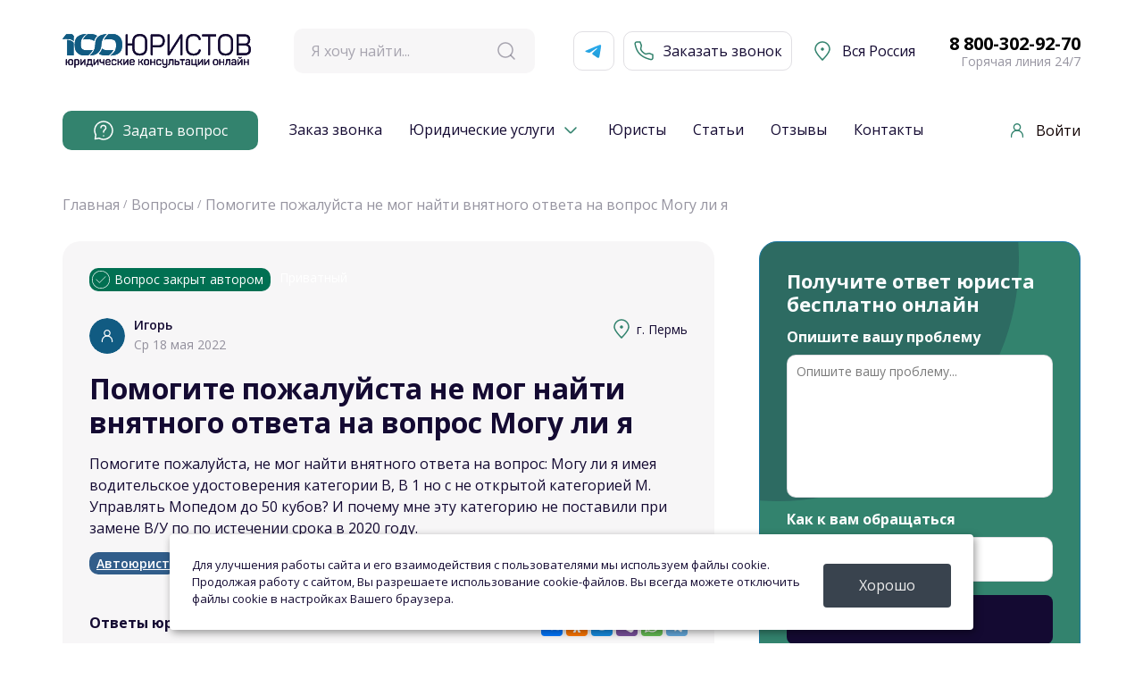

--- FILE ---
content_type: text/html; charset=UTF-8
request_url: https://100yuristov.com/q/251291/
body_size: 25729
content:

<!DOCTYPE html>
<html lang="ru">
<head>
    <meta charset="UTF-8">
    <meta name="viewport" id="myViewport" content="width=device-width, maximum-scale=1.0, user-scalable=no">
    <meta http-equiv="X-UA-Compatible" content="ie=edge">
    <meta name="format-detection" content="telephone=no">
    <link rel="preload" href="https://fonts.googleapis.com/css2?family=Open+Sans:wght@400;600;700&display=swap"
          as="style" onload="this.onload=null;this.rel='stylesheet'">

    <meta name="SKYPE_TOOLBAR" content="SKYPE_TOOLBAR_PARSER_COMPATIBLE">
    <meta name="description" content="Помогите пожалуйста, не мог найти внятного ответа на вопрос: Могу ли я имея водительское удостоверения категории В, В 1 но с не открытой категорией Вопрос №251291" />
<meta name="og:description" content="Помогите пожалуйста, не мог найти внятного ответа на вопрос: Могу ли я имея водительское удостоверения категории В, В 1 но с не открытой категорией Вопрос №251291" />
<meta name="og:title" content="Помогите пожалуйста не мог найти внятного ответа на вопрос Могу ли я | Вопрос №251291" />
<meta name="og:image" content="https://100yuristov.com/pics/2017/head_default.jpg" />
<meta name="og:locale" content="ru_RU" />
<meta name="og:site_name" content="100 Юристов" />
<meta name="og:type" content="website" />
<link rel="canonical" href="https://100yuristov.com/q/251291/" />
<link rel="stylesheet" type="text/css" href="/lib/jquery-ui-1.12.1.custom/jquery-ui.min.css" />
<link rel="stylesheet" type="text/css" href="/assets/223ca89f/listview/styles.css" />
<link rel="stylesheet" type="text/css" href="/assets/93ea07e2/pager.css" />
<link rel="stylesheet" type="text/css" href="/lib/bootstrap/bootstrap-grid.min.css" />
<link rel="stylesheet" type="text/css" href="/css/2023/swiper-bundle.min.css" />
<link rel="stylesheet" type="text/css" href="/css/2023/fancybox.css" />
<link rel="stylesheet" type="text/css" href="/css/2023/style.css?1769850637" />
<link rel="stylesheet" type="text/css" href="/css/2023/media.css?1769850637" />
<link rel="stylesheet" type="text/css" href="/css/2023_hotline/redisign.css?1769850637" />
<link rel="stylesheet" type="text/css" href="/css/2023_hotline/redisign-media.css?1769850637" />
<link rel="stylesheet" type="text/css" href="/css/2024/widgets-content.css?1769850637" />
<link rel="stylesheet" type="text/css" href="/css/2024/modal-city.css?1769850637" />
<link rel="stylesheet" type="text/css" href="/css/2024/services.css?1769850637" />
<link rel="stylesheet" type="text/css" href="/css/2024/page-yurist.css?1769850637" />
<link rel="stylesheet" type="text/css" href="/css/2025/service_order.css?1769850637" />
<link rel="stylesheet" type="text/css" href="/css/2025/privacy.css?1769850637" />
<link rel="stylesheet" type="text/css" href="/css/2025/banners_2025.css?1769850637" />
<title>Помогите пожалуйста не мог найти внятного ответа на вопрос Могу ли я | Вопрос №251291</title>
    <meta name="detectify-verification" content="9f97b18d45029185ceeda96efa4377e5"/>
    <link rel="shortcut icon" type="image/svg+xml" href="/img/favicon.svg">
    <style>
        @font-face {
            font-family: "Open Sans";
        }
        body {
            font-family: "Open Sans", Sans-serif;
        }
    </style>

        <script src="/js/2023/fancybox.umd.js" defer></script>
    <script src="/js/2023/swiper-bundle.min.js" defer></script>
    <script src="/js/2020/extra.js" defer></script>
    <script src="/js/scripts.js?1769850637" defer></script>
    <script src="/js/2023_hotline/app.js?1769850637" defer></script>
    <script src="/js/2023_hotline/create_leads.js?1769850637" defer></script>
    <script src="/js/2023_hotline/phone_mask2.js"></script>
    <script src="/js/2023/lazysizes.min.js" defer></script>
    <script src="/js/2025/privacy.js" defer></script>
            <script src="/js/2025/question_widget.js?1769850637" defer></script>
    
    
    


            <!-- Yandex.Metrika counter -->
        <script type="text/javascript">
            (function (m, e, t, r, i, k, a) {
                m[i] = m[i] || function () {
                    (m[i].a = m[i].a || []).push(arguments)
                };
                m[i].l = 1 * new Date();
                k = e.createElement(t), a = e.getElementsByTagName(t)[0], k.async = 1, k.src = r, a.parentNode.insertBefore(k, a)
            })
            (window, document, "script", "https://mc.yandex.ru/metrika/tag.js", "ym");

            ym(26550786, "init", {
                clickmap: true,
                trackLinks: true,
                accurateTrackBounce: true,
                webvisor: true
            });
        </script>
        <noscript>
            <div><img src="https://mc.yandex.ru/watch/26550786" style="position:absolute; left:-9999px;" alt=""/></div>
        </noscript>
        <!-- /Yandex.Metrika counter -->
    </head>

<body>

<div class="wrapper">
    <div class="inner">

                <!-- Header -->

        
<!-- Не авторизованный юзер -->
<header class="w_header  not-authorized" >
    <div class="w_container" itemscope itemtype="https://schema.org/WPHeader">
        
        <div class="w_header-top" itemscope itemtype="https://schema.org/WebSite">
            <meta itemprop="url" content="https://100yuristov.com"/>
                        <a href="https://100yuristov.com" class="w-header__logo">
                <img src="/img/2023/w_logo.svg" alt="100 юристов" width="211" height="38" />
            </a>
                        <form
                action="https://100yuristov.com/site/search/"
                class="search-form w_header__search"
                itemprop="potentialAction"
                itemscope=""
                itemtype="https://schema.org/SearchAction"
            >
                <meta
                    itemprop="target"
                    content="https://100yuristov.com/site/search?search={search}"
                />
                <div class="search-input">
                    <a href="" class="search-input__ico img">
                        <img src="/img/2023/search_gray.svg" alt="Поиск по сайту" width="24" height="24" />
                    </a>
                    <input
                        type="search"
                        name="search"
                        placeholder="Я хочу найти..."
                        itemprop="query-input"
                    />
                </div>
            </form>
            <div class="w_header-btns">
                <a href="https://t.me/StoYuristovBot" target="blank">
                    <img src="/img/2023/telegram_blue.svg" alt="Телеграм Бот" width="24" height="24" />
                </a>
                <a
                    href="#getconsult"
                    class="button fancybox w_header__btn no-scroll"
                >
                    <img src="/img/2023/phone_green.svg" alt="Обратный звонок" width="24" height="24" />

                    <p>Заказать звонок</p>
                </a>
            </div>
                            <span class="w_header-city  " >
                    <div class="icon">
                        <img src="/img/2023/town.svg" width="24" height="24" alt="Город">
                    </div>
                    <span class="city-text">
                        Вся Россия                    </span>
                </span>
                        <div class="w_header-phones">
                <a href="tel:78003029270" target="blank">
                    8 800-302-92-70                 </a>
                <small>Горячая линия 24/7</small>
            </div>
        </div>
        <div class="w_header-bot">
            <nav class="main__nav">
                <ul
                    class="main__nav-list"
                    itemscope=""
                    itemtype="https://schema.org/SiteNavigationElement"
                >
                    <li class="main__nav-item" itemprop="name">
                        <a class="main__nav-link main__nav-link--question"
                            href="https://100yuristov.com/question/create/">
                            <svg width="24" height="24" viewBox="0 0 24 24" fill="none" xmlns="http://www.w3.org/2000/svg">
                                <path fill-rule="evenodd" clip-rule="evenodd" d="M10.3446 7.60313C10.0001 7.89541 9.75 8.34102 9.75 9.00001C9.75 9.41422 9.41421 9.75001 9 9.75001C8.58579 9.75001 8.25 9.41422 8.25 9.00001C8.25 7.90898 8.68736 7.04209 9.37414 6.45937C10.0446 5.89048 10.9119 5.625 11.75 5.625C12.5881 5.625 13.4554 5.89049 14.1259 6.45938C14.8126 7.0421 15.25 7.90899 15.25 9.00001C15.25 9.76589 15.0538 10.3495 14.7334 10.8301C14.4642 11.234 14.1143 11.5462 13.839 11.7919C13.8089 11.8187 13.7798 11.8447 13.7517 11.87C13.4445 12.1464 13.213 12.3743 13.0433 12.6741C12.881 12.9609 12.75 13.3616 12.75 13.9999C12.75 14.4142 12.4142 14.7499 12 14.7499C11.5858 14.7499 11.25 14.4142 11.25 13.9999C11.25 13.1383 11.4315 12.4765 11.7379 11.9352C12.037 11.4069 12.4305 11.041 12.7483 10.755C12.7729 10.7328 12.797 10.7112 12.8205 10.6901C13.1207 10.4204 13.3276 10.2347 13.4853 9.99803C13.6337 9.77553 13.75 9.48414 13.75 9.00001C13.75 8.34103 13.4999 7.89542 13.1554 7.60314C12.7946 7.29702 12.2869 7.125 11.75 7.125C11.2131 7.125 10.7054 7.29702 10.3446 7.60313Z" fill="white"/>
                                <path fill-rule="evenodd" clip-rule="evenodd" d="M12.5117 17.4414C12.8196 17.7185 12.8446 18.1927 12.5675 18.5006L12.5575 18.5117C12.2804 18.8196 11.8062 18.8446 11.4983 18.5675C11.1904 18.2904 11.1654 17.8162 11.4425 17.5083L11.4525 17.4972C11.7296 17.1893 12.2038 17.1643 12.5117 17.4414Z" fill="white"/>
                                <path fill-rule="evenodd" clip-rule="evenodd" d="M12 2.75C6.89137 2.75 2.75 6.89137 2.75 12C2.75 13.6861 3.20043 15.2647 3.98703 16.6245C4.07666 16.7794 4.10792 16.9613 4.07515 17.1373L3.43742 20.5626L6.86272 19.9248C7.0387 19.8921 7.2206 19.9233 7.37554 20.013C8.73533 20.7996 10.3139 21.25 12 21.25C17.1086 21.25 21.25 17.1086 21.25 12C21.25 6.89137 17.1086 2.75 12 2.75ZM1.25 12C1.25 6.06294 6.06294 1.25 12 1.25C17.9371 1.25 22.75 6.06294 22.75 12C22.75 17.9371 17.9371 22.75 12 22.75C10.1437 22.75 8.39536 22.2789 6.87016 21.4492L2.63728 22.2373C2.39423 22.2826 2.14449 22.2051 1.96967 22.0303C1.79485 21.8555 1.71742 21.6058 1.76267 21.3627L2.55076 17.1298C1.72113 15.6046 1.25 13.8563 1.25 12Z" fill="white"/>
                            </svg>

                            <p>Задать вопрос</p></a>
                    </li>

                    <li class="main__nav-item" itemprop="name">
                        <a class="main__nav-link" href="https://100yuristov.com/question/call/">Заказ звонка</a>                    </li>

                    <li class="main__nav-item has-children" itemprop="name">
                        <a class="main__nav-link" href="https://100yuristov.com/services/">Юридические услуги</a>                        <ul class="sub-menu" style="display: none">
                            <li itemprop="name"><a href="https://100yuristov.com/services/dlya-fizicheskikh-lits/">Физическим лицам</a></li>
                            <li itemprop="name"><a href="https://100yuristov.com/services/yuridicheskoe-soprovozhdenie-biznesa/">Юридическим лицам</a></li>
                            <li itemprop="name"><a href="https://100yuristov.com/services/price/">Цены на услуги</a></li>
                                                            <li itemprop="name"><a href="https://100yuristov.com/order/create/">Заказать услугу</a></li>
                                                    </ul>
                    </li>

                    <li class="main__nav-item" itemprop="name">
                        <a class="main__nav-link" href="https://100yuristov.com/yurist/">Юристы</a>                    </li>

                    <li class="main__nav-item" itemprop="name">
                        <a class="main__nav-link" href="https://100yuristov.com/cat/">Статьи</a>                    </li>

                    <li class="main__nav-item" itemprop="name">
                        <a class="main__nav-link" href="https://100yuristov.com/feedback/">Отзывы</a>                    </li>

                    <li class="main__nav-item" itemprop="name">
                        <a class="main__nav-link" href="https://100yuristov.com/site/contacts/">Контакты</a>                    </li>
                </ul>
            </nav>
            <a href="#modal-login" class="fancybox no-scroll">
            <span rel="modal:open" class="header__account">
            <span class="header__account-img img">
                    <img src="/img/2023/user.svg" alt="Авторизация" width="24" height="24" />
            </span>
            <span class="header__account-title">Войти</span>
          </span>
            </a>
        </div>
    </div>
</header>
<div class="mob-header" >
    <div class="mob-header-left">
        <div class="mob-menu-toggle" onClick="mobMenuToggleHandler(event)">
            <img src="/img/2023/close.svg" alt="100 юристов" width="24" height="24" class="close" />
            <img src="/img/2023/open.svg" alt="100 юристов" width="24" height="24" class="open" />
        </div>
    </div>
    <div class="mob-header-center">
                    <a href="/" class="w-header__logo">
                <img src="/img/2023/w_logo.svg" alt="100 юристов" width="179" height="32" />
            </a>
            </div>
    <div class="mob-header-right">
        <div class="mob-search-toggle" onClick='mobSearchToggleHandler(event)'>
            <img src="/img/2023/search.svg" alt="Поиск по сайту" width="24" height="24" />
        </div>
        <div class="mob-user-toggle">
            <a href="#modal-login" class="fancybox no-scroll">
                <img src="/img/2023/user.svg" alt="Авторизация" width="24" height="24" />
            </a>
        </div>
    </div>
    <div class="mob-header-menu" style="opacity: 0;" itemscope="" itemtype="https://schema.org/SiteNavigationElement">
        <div class="mob-menu-row">
            <a href="#select-city" class="fancybox no-scroll">
                <span rel="modal:open" class="header__account">
                    <span class="header__account-img img">
                        <svg xmlns="http://www.w3.org/2000/svg" width="24" height="24" viewBox="0 0 24 24" fill="none">
                            <path fill-rule="evenodd" clip-rule="evenodd" d="M12 2.75C7.99594 2.75 4.75 5.99594 4.75 10C4.75 10.9073 5.17155 12.0709 5.90354 13.371C6.6242 14.651 7.59493 15.9758 8.58078 17.1823C9.56431 18.386 10.5499 19.4563 11.2906 20.2264C11.5656 20.5124 11.8063 20.7564 12 20.9499C12.1937 20.7564 12.4344 20.5124 12.7094 20.2264C13.4501 19.4563 14.4357 18.386 15.4192 17.1823C16.4051 15.9758 17.3758 14.651 18.0965 13.371C18.8284 12.0709 19.25 10.9073 19.25 10C19.25 5.99594 16.0041 2.75 12 2.75ZM12 22C11.4841 22.5444 11.484 22.5443 11.4838 22.5441L11.477 22.5377L11.4586 22.5201L11.389 22.4532C11.3286 22.3948 11.2408 22.3093 11.1294 22.1993C10.9066 21.9794 10.5895 21.6614 10.2094 21.2662C9.45014 20.4767 8.43569 19.3754 7.41922 18.1314C6.40507 16.8902 5.3758 15.4911 4.59646 14.1069C3.82845 12.7428 3.25 11.3018 3.25 10C3.25 5.16751 7.16751 1.25 12 1.25C16.8325 1.25 20.75 5.16751 20.75 10C20.75 11.3018 20.1716 12.7428 19.4035 14.1069C18.6242 15.4911 17.5949 16.8902 16.5808 18.1314C15.5643 19.3754 14.5499 20.4767 13.7906 21.2662C13.4105 21.6614 13.0934 21.9794 12.8706 22.1993C12.7592 22.3093 12.6714 22.3948 12.611 22.4532L12.5414 22.5201L12.523 22.5377L12.518 22.5424L12.5166 22.5437C12.5164 22.5439 12.5159 22.5444 12 22ZM12 22L12.5166 22.5437L12 23.0333L11.4838 22.5441L12 22Z" fill="#33836E"/>
                            <path d="M12 11C12.5523 11 13 10.5523 13 10C13 9.44772 12.5523 9 12 9C11.4477 9 11 9.44772 11 10C11 10.5523 11.4477 11 12 11Z" fill="#33836E"/>
                            <path fill-rule="evenodd" clip-rule="evenodd" d="M12 9.75C11.8619 9.75 11.75 9.86193 11.75 10C11.75 10.1381 11.8619 10.25 12 10.25C12.1381 10.25 12.25 10.1381 12.25 10C12.25 9.86193 12.1381 9.75 12 9.75ZM10.25 10C10.25 9.0335 11.0335 8.25 12 8.25C12.9665 8.25 13.75 9.0335 13.75 10C13.75 10.9665 12.9665 11.75 12 11.75C11.0335 11.75 10.25 10.9665 10.25 10Z" fill="#33836E"/>
                        </svg>
                    </span>
                    <span class="header__account-title city-text" itemprop="name">
                        Вся Россия
                    </span>
                </span>
            </a>
            <a href="#modal-login" class="fancybox no-scroll">
                <span rel="modal:open" class="header__account">
                <span class="header__account-img img">
                    <img src="/img/2023/user.svg" alt="Авторизация" width="24" height="24" />
                </span>
                <span class="header__account-title" itemprop="name">Войти</span>
                </span>
            </a>
        </div>
        

        <a href="https://100yuristov.com/question/create/">
            <span class="header__account">
              <span class="header__account-img img">
                <img src="/img/2023/question_green.svg" alt="Задать вопрос" width="24" height="24" />
              </span>
              <span class="header__account-title" itemprop="name">Задать вопрос Online</span>
            </span>
        </a>

        <a href="https://100yuristov.com/question/call/">
            <span class="header__account">
              <span class="header__account-img img">
                <img src="/img/2023/phone_green.svg" alt="Консультация по телефону" width="24" height="24" />
              </span>
              <span class="header__account-title" itemprop="name">Заказ звонка</span>
            </span>
        </a>

        <a href="https://100yuristov.com/services/" class="mob-has-children">
            <span class="header__account">
              <span class="header__account-img img">
                <img src="/img/menu_icon/service_icon.svg" alt="Услуги" width="24" height="24" />
              </span>
              <span class="header__account-title" itemprop="name">Юридические услуги</span>

            </span>

        </a>
        <ul class="sub-menu" style="display: block">
            <li itemprop="name"><a href="https://100yuristov.com/services/dlya-fizicheskikh-lits/">Физическим лицам</a></li>
            <li itemprop="name"><a href="https://100yuristov.com/services/yuridicheskoe-soprovozhdenie-biznesa/">Юридическим лицам</a></li>
            <li itemprop="name"><a href="https://100yuristov.com/services/price/">Цены на услуги</a></li>
            <li itemprop="name"><a href="https://100yuristov.com/order/create/">Заказать услугу</a></li>
        </ul>

        <a href="https://100yuristov.com/yurist/">
            <span class="header__account">
              <span class="header__account-img img">
                <img src="/img/2023/many_yurist.svg" alt="Юристы" width="24" height="24" />
              </span>
              <span class="header__account-title" itemprop="name">Юристы</span>
            </span>
        </a>

        <a href="https://100yuristov.com/cat/">
            <span class="header__account">
              <span class="header__account-img img">
                <img src="/img/menu_icon/article_icon.svg" alt="Статьи" width="24" height="24" />
              </span>
              <span class="header__account-title" itemprop="name">Статьи</span>
            </span>
        </a>

        <a href="https://100yuristov.com/feedback/">
            <span class="header__account">
              <span class="header__account-img img">
                <img src="/img/menu_icon/reviews_icon.svg" alt="Отзывы" width="24" height="24" />
              </span>
              <span class="header__account-title" itemprop="name">Отзывы</span>
            </span>
        </a>

        <a href="https://100yuristov.com/site/contacts/">
            <span class="header__account">
              <span class="header__account-img img">
                <img src="/img/menu_icon/contacts_icon.svg" alt="Контакты" width="24" height="24" />
              </span>
              <span class="header__account-title" itemprop="name">Контакты</span>
            </span>
        </a>

        <div class="mob-header-menu-callback">
            <div class="w_header-phones">
                <a href="tel:78003029270"
                   target="blank" class="phone">
                    8 800-302-92-70                 </a>
                <small>Горячая линия 24/7</small>
            </div>
            <div class="w_header-btns">
                <a href="https://t.me/StoYuristovBot" target="blank">
                    <img src="/img/2023/telegram_blue.svg" alt="Телеграм Бот" width="24" height="24" />

                    <p>Telegram</p>
                </a>
                <a href="#getconsult" class="button fancybox w_header__btn no-scroll">
                    <img src="/img/2023/phone_green.svg" alt="Обратный звонок" width="24" height="24" />
                    <p>Заказать звонок</p>
                </a>
            </div>
            <a class="main__nav-link main__nav-link--question global_quest_link" href="https://100yuristov.com/question/create/">
                <svg width="24" height="24" viewBox="0 0 24 24" fill="none" xmlns="http://www.w3.org/2000/svg">
                    <path fill-rule="evenodd" clip-rule="evenodd" d="M10.3446 7.60313C10.0001 7.89541 9.75 8.34102 9.75 9.00001C9.75 9.41422 9.41421 9.75001 9 9.75001C8.58579 9.75001 8.25 9.41422 8.25 9.00001C8.25 7.90898 8.68736 7.04209 9.37414 6.45937C10.0446 5.89048 10.9119 5.625 11.75 5.625C12.5881 5.625 13.4554 5.89049 14.1259 6.45938C14.8126 7.0421 15.25 7.90899 15.25 9.00001C15.25 9.76589 15.0538 10.3495 14.7334 10.8301C14.4642 11.234 14.1143 11.5462 13.839 11.7919C13.8089 11.8187 13.7798 11.8447 13.7517 11.87C13.4445 12.1464 13.213 12.3743 13.0433 12.6741C12.881 12.9609 12.75 13.3616 12.75 13.9999C12.75 14.4142 12.4142 14.7499 12 14.7499C11.5858 14.7499 11.25 14.4142 11.25 13.9999C11.25 13.1383 11.4315 12.4765 11.7379 11.9352C12.037 11.4069 12.4305 11.041 12.7483 10.755C12.7729 10.7328 12.797 10.7112 12.8205 10.6901C13.1207 10.4204 13.3276 10.2347 13.4853 9.99803C13.6337 9.77553 13.75 9.48414 13.75 9.00001C13.75 8.34103 13.4999 7.89542 13.1554 7.60314C12.7946 7.29702 12.2869 7.125 11.75 7.125C11.2131 7.125 10.7054 7.29702 10.3446 7.60313Z" fill="white"></path>
                    <path fill-rule="evenodd" clip-rule="evenodd" d="M12.5117 17.4414C12.8196 17.7185 12.8446 18.1927 12.5675 18.5006L12.5575 18.5117C12.2804 18.8196 11.8062 18.8446 11.4983 18.5675C11.1904 18.2904 11.1654 17.8162 11.4425 17.5083L11.4525 17.4972C11.7296 17.1893 12.2038 17.1643 12.5117 17.4414Z" fill="white"></path>
                    <path fill-rule="evenodd" clip-rule="evenodd" d="M12 2.75C6.89137 2.75 2.75 6.89137 2.75 12C2.75 13.6861 3.20043 15.2647 3.98703 16.6245C4.07666 16.7794 4.10792 16.9613 4.07515 17.1373L3.43742 20.5626L6.86272 19.9248C7.0387 19.8921 7.2206 19.9233 7.37554 20.013C8.73533 20.7996 10.3139 21.25 12 21.25C17.1086 21.25 21.25 17.1086 21.25 12C21.25 6.89137 17.1086 2.75 12 2.75ZM1.25 12C1.25 6.06294 6.06294 1.25 12 1.25C17.9371 1.25 22.75 6.06294 22.75 12C22.75 17.9371 17.9371 22.75 12 22.75C10.1437 22.75 8.39536 22.2789 6.87016 21.4492L2.63728 22.2373C2.39423 22.2826 2.14449 22.2051 1.96967 22.0303C1.79485 21.8555 1.71742 21.6058 1.76267 21.3627L2.55076 17.1298C1.72113 15.6046 1.25 13.8563 1.25 12Z" fill="white"></path>
                </svg>

                <p>Задать вопрос</p>
            </a>
        </div>
    </div>
    <div class="mob-header-menu-overlay" onClick="mobMenuToggleHandler(event)"></div>
    <div class="mob-search-wrapper" style="display: none;" itemscope itemtype="https://schema.org/WebSite">
        <meta itemprop="url" content="https://100yuristov.com"/>
        <form action="https://100yuristov.com/site/search/" class="search-form w_header__search min-search active" itemprop="potentialAction" itemscope="" itemtype="https://schema.org/SearchAction">
            <meta itemprop="target" content="https://100yuristov.com/site/search/?search={search}">
            <div class="search-input">
                <div class="search-close" onclick="mobSearchToggleHandler(event)">
                    <img src="/img/2023/search-close.svg" alt="Поиск" width="24" height="24" />
                </div>
                <a href="" class="search-input__ico img">
                    <img src="/img/2023/search_gray.svg" alt="Поиск" width="24" height="24" />
                </a>
                <input type="search" name="search" placeholder="Я хочу найти..." itemprop="query-input">
            </div>

        </form>
    </div>
</div>
<!-- Не авторизованный юзер -->

        <script>
            const searchWrap = document.querySelector('.authorized-user form.min-search');
            const searchOpenHandler = () => searchWrap.classList.add('active');
            const searchCloseHandler = () => searchWrap.classList.remove('active');

            const mobMenuToggleHandler = (event) => {
                event.target.closest('.mob-menu-toggle').classList.toggle('active');
                event.target.closest('.mob-header').classList.toggle('active');
            }

            const mobSearchToggleHandler = (event) => {
                event.target.closest('.mob-header').classList.toggle('open-search');
            }
        </script>


        

    <div class="w_container">
        <div class="w_breadcrumbs">
            <ul class="breadcrumbs__list" itemtype="https://schema.org/BreadcrumbList" itemscope="itemscope">
<li class="breadcrumbs__item" itemprop="itemListElement" itemscope itemtype="https://schema.org/ListItem"><a class="breadcrumbs__link" itemprop="item" href="https://100yuristov.com"><span itemprop="name">Главная</span></a><meta itemprop="position" content="0" /></li><li class="breadcrumbs__item" itemprop="itemListElement" itemscope itemtype="https://schema.org/ListItem">
                        <a href="https://100yuristov.com/q/" class="breadcrumbs__link" itemprop="item"><span itemprop="name">Вопросы</span></a>
                        <meta itemprop="position" content="1" />
                        </li><li class="breadcrumbs__item" itemprop="itemListElement" itemscope itemtype="https://schema.org/ListItem">
                        <a class="breadcrumbs__link breadcrumbs__link--active" itemprop="item"><span itemprop="name">Помогите пожалуйста не мог найти внятного ответа на вопрос Могу ли я</span></a>
                        <meta itemprop="position" content="2" />
                        </li></ul>        </div>
    </div>

<div class="w_container">



<div class="question-wrapper">
    <div class="question-content widget-sm-wrapper"> <!-- .widget-sm-wrapper - класс объединяющий внутри виджеты маленьких размеров -->
        <div class="question-unloged-wrap" itemprop="mainEntity" itemscope itemtype="https://schema.org/Question">

            
            <div class="question-unloged__main">
                <div class="icon-question-list">
                    
                    
                                            <div class="new-questions-aside">
                            <div class="account__questions-solved">
                                <div class="account__questions-solved-img img">
                                    <img src="/img/steps-item-img-3.svg" alt="Вопрос решен">
                                </div>
                                <div class="account__questions-solved-title">Вопрос закрыт автором</div>
                            </div>
                        </div>
                        <p class="private_question">Приватный</p>
                                    </div>

                <div class="question-unloged__heading meta">
                    <div class="name">
                        <div class="avatar">
                            <img src="/img/2023/avatar.svg"
                                 alt="Игорь">
                        </div>
                        <div class="name-wrapper">
                            <b>
                                Игорь                            </b>
                                                            <p>
                                    Ср 18 мая 2022                                </p>
                                                    </div>
                    </div>
                    <div class="city">
                        <div class="icon">
                            <img src="/img/2023/town.svg" width="24" height="24" alt="Город">
                        </div>
                        <p>
                             г. Пермь                        </p>
                    </div>
                </div>
                <h1 class="title" itemprop="name">Помогите пожалуйста не мог найти внятного ответа на вопрос Могу ли я</h1>
                <div class="question-unloged__text" itemprop="text">
                    <p>Помогите пожалуйста, не мог найти внятного ответа на вопрос: Могу ли я имея водительское удостоверения категории В, В 1 но с не открытой категорией M.

Управлять Мопедом до 50 кубов? И почему мне эту категорию не поставили при замене В/У по по истечении срока в 2020 году. </p>
                </div>

                <div class="question-unloged__category">
                                            <div class="account__questions-category">
                            <a href="https://100yuristov.com/cat/avtoyurist/"
                               class="category_link_list">Автоюрист                            </a>
                        </div>
                                    </div>
            </div>

            
            <div class="row vert-margin20 ans-count">
                <div class="col-md-6 col-lg-6 col-sm-6 col-xs-6">
                    <div class="question-unloged__answer-heading">
                        <div class="question-unloged__answer-title">Ответы юристов:</div>
                        <div class="question-unloged__answer-value" itemprop="answerCount">
                            1                        </div>
                    </div>
                </div>
                <div class="col-md-6 col-lg-6 col-sm-6 col-xs-6 text-right">
                    <script async src="https://yastatic.net/es5-shims/0.0.2/es5-shims.min.js"></script>
                    <script async src="https://yastatic.net/share2/share.js"></script>
                    <div class="ya-share2 vert-margin30"
                         data-services="collections,vkontakte,odnoklassniki,moimir,viber,whatsapp,telegram">
                    </div>
                </div>

            </div>
                            <div class="question-unloged__answer" id="yw0">
<div class="items">


<div itemprop="suggestedAnswer" itemscope itemtype="https://schema.org/Answer">
    <div class="answer">
                    <div class="online">
                                    <div class="circle offline">
                        <img src="/img/2023/icon_user_offline_dark_blue.svg" alt="Пользователь не в сети" width="10"
                             height="11">
                    </div>
                                Был в сети давно            </div>
            <div class="answer-header">
                <div class="author">
                    <div class="avatar">
                        <img src="/upload/userphoto/thumbs/a6dfd07edf55b4f9ff3178b1a17adcb2.jpg"
                             alt="Тарасова Марина Сергеевна">
                    </div>
                    <div class="block">
                        <div class="name">
                                                            <a href="https://100yuristov.com/yurist/8/"
                                   rel="nofollow">
                                    Тарасова Марина Сергеевна                                </a>
                            
                                                    </div>

                        <div class="user">
                                                            Юрист                                                    </div>
                    </div>
                </div>
                <div class="links">
                                            <a href="https://100yuristov.com/user/answers/id/8/">
                            Консультации: 12163                            <div class="icon">
                                <img src="/img/2023/arrow_right_green.svg" alt="Консультации" width="20" height="20">
                            </div>
                        </a>
                                                    <a href="https://100yuristov.com/user/testimonials/id/8/">
                                Отзывы: 41                                <div class="icon">
                                    <img src="/img/2023/arrow_right_green.svg" alt="Отзывы" width="20" height="20">
                                </div>
                            </a>
                                                            </div>
            </div>

            
            <div class="answer-content " itemprop="text">
                <p>Добрый день, Игорь. Федеральный закон "О безопасности дорожного движения", глава IV, статья 25, пункт 7:

Российское национальное водительское удостоверение, подтверждающее право на управление транспортными средствами категории "А", подтверждает также право на управление транспортными средствами подкатегории "А1" и подкатегории "В1" с мотоциклетной посадкой или рулем мотоциклетного типа, категории "В" - подкатегории "В1" (кроме транспортных средств с мотоциклетной посадкой или рулем мотоциклетного типа), категории "С" - подкатегории "С1", категории "D" - подкатегории "D1", категории "СE" - подкатегории "С1E", категории "DE" - подкатегории "D1E".

Российское национальное водительское удостоверение, подтверждающее право на управление транспортными средствами любой из категорий или подкатегорий, перечисленных в настоящей статье, подтверждает право на управление транспортными средствами категории "М".</p>
            </div>
            <div class="answer-footer">
                <div class="date">
                    <div class="icon">
                        <img src="/img/2023/clock_blue.svg" alt="Дата вопроса" width="15" height="16">
                    </div>
                    <span>
                    18 мая 2022 11:19				</span>
                </div>

                <div class="flex">
                    
                                        <div class="carma-wrap">
                        
                                            </div>

                </div>

                
            </div>
            <div class="claim-form-wrapper" style="display: none;">
                <form class="answer-claim-form">
                    <input type="hidden" name="answerId" value="26773" />
                    <textarea rows="5" placeholder="Текст жалобы" name="claimText"></textarea>
                    <input type="submit" value="Отправить жалобу" />
                </form>
                <div class="claim-result"></div>
            </div>

                        </div>

        <div class="question-unloged__answer-wrap">
                                                                    <div class="question-unloged__user">
                        <div class="question-unloged__user-heading">
                            <div class="question-unloged__user-data">
                                <div class="question-unloged__user-img-wrap">
                                    <div class="question-unloged__user-img img">
                                        <img src="/img/2023/avatar.svg"
                                             alt="Игорь">
                                    </div>
                                </div>
                                <div class="question-unloged__user-wrap">
                                    <div class="question-unloged__user-name">Игорь</div>
                                    <div class="question-unloged__user-author">Автор вопроса</div>
                                </div>
                            </div>
                            <div class="date">
                                <div class="icon">
                                    <img src="/img/2023/clock_blue.svg" alt="Дата комментария" width="15" height="15">
                                </div>
                                <p>давно</p>
                            </div>
                        </div>
                        <div class="question-unloged__user-text">
                            <p>Марина, а правда ли что если права новые тоесть получены после 2014 года, нужно обязательно ставить отметку М. Слышал что бывали случаи инспектора требуют чтоб она была. Я правильно понимаю что смысла ставить эту отметку нету, и можно ездить с имеющимися правами?</p>
                        </div>
                    </div>
                                                                                                <div class="answer">
                        <div class="online">
                                                            <div class="circle offline">
                                    <img src="/img/2023/icon_user_offline_dark_blue.svg" alt="Пользователь не в сети"
                                         width="10" height="11">
                                </div>
                                                        Был в сети давно
                        </div>
                        <div class="answer-header">
                            <div class="author">
                                <div class="avatar">
                                    <img src="/upload/userphoto/thumbs/a6dfd07edf55b4f9ff3178b1a17adcb2.jpg"
                                         alt="Тарасова Марина Сергеевна">
                                </div>
                                <div class="block">
                                    <div class="name">
                                                                                    <a href="https://100yuristov.com/yurist/8/"
                                               rel="nofollow">
                                                Тарасова Марина Сергеевна                                            </a>
                                                                            </div>
                                    <div class="user">
                                                                                    Юрист                                                                            </div>
                                </div>
                            </div>
                            <div class="links">
                                                                    <a href="https://100yuristov.com/user/answers/id/8/">
                                        Консультации: 12163                                        <div class="icon">
                                            <img src="/img/2023/arrow_right_green.svg" alt="Консультации" width="20"
                                                 height="20">
                                        </div>
                                    </a>
                                                                            <a href="https://100yuristov.com/user/testimonials/id/8/">
                                            Отзывы: 41                                            <div class="icon">
                                                <img src="/img/2023/arrow_right_green.svg" alt="Отзывы" width="20"
                                                     height="20">
                                            </div>
                                        </a>
                                                                                                </div>
                        </div>
                        <div class="answer-content" itemprop="text">
                            <p>Нет необходимости. Ссылайтесь на эту статью</p>
                        </div>
                        <div class="answer-footer">
                            <div class="date">
                                <div class="icon">
                                    <img src="/img/2023/clock_blue.svg" alt="Дата" width="20" height="20">
                                </div>
                                <span>
													18 мая 2022 13:11												</span>
                            </div>

                                                    </div>
                    </div>
                                                                                                <div class="question-unloged__user">
                        <div class="question-unloged__user-heading">
                            <div class="question-unloged__user-data">
                                <div class="question-unloged__user-img-wrap">
                                    <div class="question-unloged__user-img img">
                                        <img src="/img/2023/avatar.svg"
                                             alt="Игорь">
                                    </div>
                                </div>
                                <div class="question-unloged__user-wrap">
                                    <div class="question-unloged__user-name">Игорь</div>
                                    <div class="question-unloged__user-author">Автор вопроса</div>
                                </div>
                            </div>
                            <div class="date">
                                <div class="icon">
                                    <img src="/img/2023/clock_blue.svg" alt="Дата комментария" width="15" height="15">
                                </div>
                                <p>давно</p>
                            </div>
                        </div>
                        <div class="question-unloged__user-text">
                            <p>Спасибо, дай бог вам здоровья и благополучия </p>
                        </div>
                    </div>
                                    
    </div>
        
    

</div>
</div><div class="keys" style="display:none" title="/q/251291/"><span>26773</span></div>
</div>
            
            
            
            
        </div>

        <section class="prices-row">
  <h2 class="title">Цены на дистанционные или on-line услуги</h2>
  <div class="prices-row__wrap">
    
    <div class="prices-row__item">
      <div class="thumbnail">
        <img src="/pics/pics_onlineservice/online-1.jpg" alt="Ответ на письменный вопрос на сайте">
      </div>
      <p class="desc">
        Ответ на письменный вопрос на сайте
      </p>
      <div class="prices-row__item-meta">
        <b class="price">
          бесплатно / от 279 ₽
        </b>
        <a href="https://100yuristov.com/question/create/" class="w_button">
          <div class="icon">
            <svg xmlns="http://www.w3.org/2000/svg" width="25" height="24" viewBox="0 0 25 24" fill="none">
              <path d="M14.5065 20.8905C18.6895 20.6125 22.0215 17.2332 22.2957 12.9909C22.3493 12.1607 22.3493 11.3009 22.2957 10.4707C22.0215 6.22838 18.6895 2.84913 14.5065 2.57107C13.0794 2.47621 11.5895 2.47641 10.1653 2.57107C5.98233 2.84913 2.65035 6.22838 2.37618 10.4707C2.32253 11.3009 2.32253 12.1607 2.37618 12.9909C2.47603 14.536 3.15936 15.9666 3.96384 17.1746C4.43094 18.0203 4.12268 19.0758 3.63614 19.9978C3.28534 20.6626 3.10994 20.995 3.25077 21.2351C3.39161 21.4752 3.70619 21.4829 4.33536 21.4982C5.5796 21.5285 6.41862 21.1757 7.08462 20.6846C7.46234 20.4061 7.6512 20.2668 7.78137 20.2508C7.91153 20.2348 8.16771 20.3403 8.67995 20.5513C9.14034 20.7409 9.6749 20.8579 10.1653 20.8905C11.5895 20.9852 13.0794 20.9854 14.5065 20.8905Z" stroke="white" stroke-width="1.5" stroke-linejoin="round"/>
              <path d="M10.8359 9.53846C10.8359 8.68879 11.5075 8 12.3359 8C13.1643 8 13.8359 8.68879 13.8359 9.53846C13.8359 9.84473 13.7486 10.1301 13.5982 10.3698C13.15 11.0844 12.3359 11.7657 12.3359 12.6154V13" stroke="white" stroke-width="1.5" stroke-linecap="round"/>
              <path d="M12.3359 15H12.3449" stroke="white" stroke-width="1.5" stroke-linecap="round" stroke-linejoin="round"/>
            </svg>
          </div>
          <span>
            Задать вопрос
          </span>
        </a>
      </div>
    </div>

    <div class="prices-row__item">
      <div class="thumbnail">
        <img src="/pics/pics_onlineservice/online-2.jpg" alt="консультация по телефону горячей линии">
      </div>
      <p class="desc">
          Первичная консультация по телефону горячей линии в общем порядке
      </p>
      <div class="prices-row__item-meta">
        <b class="price">
          бесплатно
        </b>
        <a href="https://100yuristov.com/question/call/" class="w_button">
          <div class="icon">
            <svg xmlns="http://www.w3.org/2000/svg" width="25" height="24" viewBox="0 0 25 24" fill="none">
              <path d="M4.27762 11.9424C3.3296 10.2893 2.87185 8.93948 2.59584 7.57121C2.18762 5.54758 3.12181 3.57081 4.66938 2.30947C5.32345 1.77638 6.07323 1.95852 6.46 2.6524L7.33318 4.21891C8.02529 5.46057 8.37134 6.08139 8.3027 6.73959C8.23407 7.39779 7.76737 7.93386 6.83397 9.00601L4.27762 11.9424ZM4.27762 11.9424C6.19651 15.2883 9.20784 18.3013 12.5576 20.2224M12.5576 20.2224C14.2107 21.1704 15.5605 21.6282 16.9288 21.9042C18.9524 22.3124 20.9292 21.3782 22.1905 19.8306C22.7236 19.1766 22.5415 18.4268 21.8476 18.04L20.2811 17.1668C19.0394 16.4747 18.4186 16.1287 17.7604 16.1973C17.1022 16.2659 16.5661 16.7326 15.494 17.666L12.5576 20.2224Z" stroke="white" stroke-width="1.5" stroke-linejoin="round"/>
              <path d="M14.5 6.83185C15.9232 7.43624 17.0638 8.57677 17.6682 10M15.154 2C18.6912 3.02076 21.4791 5.80852 22.5 9.34563" stroke="white" stroke-width="1.5" stroke-linecap="round"/>
            </svg>
          </div>
          <span>
            Заказать звонок
          </span>
        </a>
      </div>
    </div>

    <div class="prices-row__item">
      <div class="thumbnail">
        <img src="/pics/pics_onlineservice/online-3.jpg" alt="Консультация юриста в чате">
      </div>
      <p class="desc">
        Консультация юриста в чате
      </p>
      <div class="prices-row__item-meta">
        <b class="price">
          бесплатно / от 500 ₽
        </b>
        <a href="https://100yuristov.com/yurist/" class="w_button">
          <div class="icon">
            <svg xmlns="http://www.w3.org/2000/svg" width="25" height="24" viewBox="0 0 25 24" fill="none">
              <path d="M18.1719 17.5L22.6719 22" stroke="white" stroke-width="1.5" stroke-linecap="round" stroke-linejoin="round"/>
              <path d="M20.6719 11C20.6719 6.02944 16.6425 2 11.6719 2C6.70131 2 2.67188 6.02944 2.67188 11C2.67188 15.9706 6.70131 20 11.6719 20C16.6425 20 20.6719 15.9706 20.6719 11Z" stroke="white" stroke-width="1.5" stroke-linejoin="round"/>
            </svg>
          </div>
          <span>
            Найти юриста
          </span>
        </a>
      </div>
    </div>

    <div class="prices-row__item">
      <div class="thumbnail">
        <img src="/pics/pics_onlineservice/online-4.jpg" alt="Подготовка документа">
      </div>
      <p class="desc">
        Подготовка документа через сервис заказа документа
      </p>
      <div class="prices-row__item-meta">
        <b class="price">
          от 1000 ₽
        </b>
        <a href="https://100yuristov.com/order/create/type/DOCUMENT/" class="w_button">
          <div class="icon">
            <svg xmlns="http://www.w3.org/2000/svg" width="25" height="24" viewBox="0 0 25 24" fill="none">
              <path d="M19.4905 19H19.5M19.4905 19C18.8678 19.6175 17.7393 19.4637 16.9479 19.4637C15.9765 19.4637 15.5087 19.6537 14.8154 20.347C14.2251 20.9374 13.4337 22 12.5 22C11.5663 22 10.7749 20.9374 10.1846 20.347C9.49128 19.6537 9.02349 19.4637 8.05206 19.4637C7.26068 19.4637 6.13218 19.6175 5.50949 19C4.88181 18.3776 5.03628 17.2444 5.03628 16.4479C5.03628 15.4414 4.81616 14.9786 4.09938 14.2618C3.03314 13.1956 2.50002 12.6624 2.5 12C2.50001 11.3375 3.03312 10.8044 4.09935 9.73817C4.7392 9.09832 5.03628 8.46428 5.03628 7.55206C5.03628 6.76065 4.88249 5.63214 5.5 5.00944C6.12243 4.38178 7.2556 4.53626 8.05208 4.53626C8.96427 4.53626 9.59832 4.2392 10.2381 3.59937C11.3044 2.53312 11.8375 2 12.5 2C13.1625 2 13.6956 2.53312 14.7618 3.59937C15.4015 4.23907 16.0355 4.53626 16.9479 4.53626C17.7393 4.53626 18.8679 4.38247 19.4906 5C20.1182 5.62243 19.9637 6.75559 19.9637 7.55206C19.9637 8.55858 20.1839 9.02137 20.9006 9.73817C21.9669 10.8044 22.5 11.3375 22.5 12C22.5 12.6624 21.9669 13.1956 20.9006 14.2618C20.1838 14.9786 19.9637 15.4414 19.9637 16.4479C19.9637 17.2444 20.1182 18.3776 19.4905 19Z" stroke="white" stroke-width="1.5"/>
              <path d="M9.5 12.8929C9.5 12.8929 10.7 13.5447 11.3 14.5C11.3 14.5 13.1 10.75 15.5 9.5" stroke="white" stroke-width="1.5" stroke-linecap="round" stroke-linejoin="round"/>
            </svg>
          </div>
          <span>
            Оформить заявку
          </span>
        </a>
      </div>
    </div>

    <div class="prices-row__item">
      <div class="thumbnail">
        <img src="/pics/pics_onlineservice/online-5.jpg" alt="Удаленная индивидуальная консультация">
      </div>
      <p class="desc">
        Удаленная индивидуальная консультация по телефону
      </p>
      <div class="prices-row__item-meta">
        <b class="price">
          от 1000 ₽
        </b>
        <a href="https://100yuristov.com/order/create/type/CONSULT/" class="w_button">
          <div class="icon">
            <svg xmlns="http://www.w3.org/2000/svg" width="25" height="24" viewBox="0 0 25 24" fill="none">
              <path d="M19.4905 19H19.5M19.4905 19C18.8678 19.6175 17.7393 19.4637 16.9479 19.4637C15.9765 19.4637 15.5087 19.6537 14.8154 20.347C14.2251 20.9374 13.4337 22 12.5 22C11.5663 22 10.7749 20.9374 10.1846 20.347C9.49128 19.6537 9.02349 19.4637 8.05206 19.4637C7.26068 19.4637 6.13218 19.6175 5.50949 19C4.88181 18.3776 5.03628 17.2444 5.03628 16.4479C5.03628 15.4414 4.81616 14.9786 4.09938 14.2618C3.03314 13.1956 2.50002 12.6624 2.5 12C2.50001 11.3375 3.03312 10.8044 4.09935 9.73817C4.7392 9.09832 5.03628 8.46428 5.03628 7.55206C5.03628 6.76065 4.88249 5.63214 5.5 5.00944C6.12243 4.38178 7.2556 4.53626 8.05208 4.53626C8.96427 4.53626 9.59832 4.2392 10.2381 3.59937C11.3044 2.53312 11.8375 2 12.5 2C13.1625 2 13.6956 2.53312 14.7618 3.59937C15.4015 4.23907 16.0355 4.53626 16.9479 4.53626C17.7393 4.53626 18.8679 4.38247 19.4906 5C20.1182 5.62243 19.9637 6.75559 19.9637 7.55206C19.9637 8.55858 20.1839 9.02137 20.9006 9.73817C21.9669 10.8044 22.5 11.3375 22.5 12C22.5 12.6624 21.9669 13.1956 20.9006 14.2618C20.1838 14.9786 19.9637 15.4414 19.9637 16.4479C19.9637 17.2444 20.1182 18.3776 19.4905 19Z" stroke="white" stroke-width="1.5"/>
              <path d="M9.5 12.8929C9.5 12.8929 10.7 13.5447 11.3 14.5C11.3 14.5 13.1 10.75 15.5 9.5" stroke="white" stroke-width="1.5" stroke-linecap="round" stroke-linejoin="round"/>
            </svg>
          </div>
          <span>
            Оформить заявку
          </span>
        </a>
      </div>
    </div>

    <div class="prices-row__item">
      <div class="thumbnail">
        <img src="/pics/pics_onlineservice/online-6.jpg" alt="Правовой анализ ваших документов">
      </div>
      <p class="desc">
        Правовой анализ ваших документов с заключением и ответом на вопросы
      </p>
      <div class="prices-row__item-meta">
        <b class="price">
          от 1000 ₽
        </b>
        <a href="https://100yuristov.com/order/create/type/CHECKING_DOCUMENT/" class="w_button">
          <div class="icon">
            <svg xmlns="http://www.w3.org/2000/svg" width="25" height="24" viewBox="0 0 25 24" fill="none">
              <path d="M19.1624 19H19.1719M19.1624 19C18.5397 19.6175 17.4112 19.4637 16.6198 19.4637C15.6484 19.4637 15.1806 19.6537 14.4873 20.347C13.897 20.9374 13.1056 22 12.1719 22C11.2382 22 10.4468 20.9374 9.85645 20.347C9.16316 19.6537 8.69537 19.4637 7.72394 19.4637C6.93256 19.4637 5.80406 19.6175 5.18137 19C4.55369 18.3776 4.70816 17.2444 4.70816 16.4479C4.70816 15.4414 4.48804 14.9786 3.77126 14.2618C2.70502 13.1956 2.17189 12.6624 2.17188 12C2.17188 11.3375 2.70499 10.8044 3.77122 9.73817C4.41107 9.09832 4.70816 8.46428 4.70816 7.55206C4.70816 6.76065 4.55436 5.63214 5.17188 5.00944C5.79431 4.38178 6.92748 4.53626 7.72396 4.53626C8.63615 4.53626 9.27019 4.2392 9.91002 3.59937C10.9763 2.53312 11.5094 2 12.1719 2C12.8344 2 13.3675 2.53312 14.4337 3.59937C15.0734 4.23907 15.7074 4.53626 16.6198 4.53626C17.4112 4.53626 18.5398 4.38247 19.1625 5C19.7901 5.62243 19.6356 6.75559 19.6356 7.55206C19.6356 8.55858 19.8558 9.02137 20.5725 9.73817C21.6388 10.8044 22.1719 11.3375 22.1719 12C22.1719 12.6624 21.6388 13.1956 20.5725 14.2618C19.8557 14.9786 19.6356 15.4414 19.6356 16.4479C19.6356 17.2444 19.7901 18.3776 19.1624 19Z" stroke="white" stroke-width="1.5"/>
              <path d="M9.17188 12.8929C9.17188 12.8929 10.3719 13.5447 10.9719 14.5C10.9719 14.5 12.7719 10.75 15.1719 9.5" stroke="white" stroke-width="1.5" stroke-linecap="round" stroke-linejoin="round"/>
            </svg>
          </div>
          <span>
            Оформить заявку
          </span>
        </a>
      </div>
    </div>

  </div>
</section>


        
<div class="order-banner circle-right girl-right small-girl">
  <div class="order-banner__title-row">
    <b class="order-banner__title">Заказ юридических услуг онлайн</b>
    <p class="order-banner__subtitle">Закажите услугу и получите помощь от лучших юристов и адвокатов</p>
    <img src="/img/2025/girl-small.png" alt="girl" class="girl only-mob-flex">
    <a href="https://100yuristov.com/order/create/" class="w_button w_button-white">
      Оформить заявку
    </a>
  </div>
  <div class="order-banner__features-wrap no-border">
    <div class="order-banner__features-item">
      <div class="icon">
        <svg xmlns="http://www.w3.org/2000/svg" width="24" height="24" viewBox="0 0 24 24" fill="none">
          <path d="M3.77762 11.9424C2.8296 10.2893 2.37185 8.93948 2.09584 7.57121C1.68762 5.54758 2.62181 3.57081 4.16938 2.30947C4.82345 1.77638 5.57323 1.95852 5.96 2.6524L6.83318 4.21891C7.52529 5.46057 7.87134 6.08139 7.8027 6.73959C7.73407 7.39779 7.26737 7.93386 6.33397 9.00601L3.77762 11.9424ZM3.77762 11.9424C5.69651 15.2883 8.70784 18.3013 12.0576 20.2224M12.0576 20.2224C13.7107 21.1704 15.0605 21.6282 16.4288 21.9042C18.4524 22.3124 20.4292 21.3782 21.6905 19.8306C22.2236 19.1766 22.0415 18.4268 21.3476 18.04L19.7811 17.1668C18.5394 16.4747 17.9186 16.1287 17.2604 16.1973C16.6022 16.2659 16.0661 16.7326 14.994 17.666L12.0576 20.2224Z" stroke="white" stroke-width="1.5" stroke-linejoin="round"/>
          <path d="M14 6.83185C15.4232 7.43624 16.5638 8.57677 17.1682 10M14.654 2C18.1912 3.02076 20.9791 5.80852 22 9.34563" stroke="white" stroke-width="1.5" stroke-linecap="round"/>
        </svg>
      </div>
      <b>
        Консультация с юристом по телефону
      </b>
    </div>
    <div class="order-banner__features-item">
      <div class="icon">
        <svg xmlns="http://www.w3.org/2000/svg" width="24" height="24" viewBox="0 0 24 24" fill="none">
          <path d="M14 2H10C6.72077 2 5.08116 2 3.91891 2.81382C3.48891 3.1149 3.1149 3.48891 2.81382 3.91891C2 5.08116 2 6.72077 2 10C2 13.2792 2 14.9188 2.81382 16.0811C3.1149 16.5111 3.48891 16.8851 3.91891 17.1862C5.08116 18 6.72077 18 10 18H14C17.2792 18 18.9188 18 20.0811 17.1862C20.5111 16.8851 20.8851 16.5111 21.1862 16.0811C22 14.9188 22 13.2792 22 10C22 6.72077 22 5.08116 21.1862 3.91891C20.8851 3.48891 20.5111 3.1149 20.0811 2.81382C18.9188 2 17.2792 2 14 2Z" stroke="white" stroke-width="1.5" stroke-linecap="round"/>
          <path d="M11 15H13" stroke="white" stroke-width="1.5" stroke-linecap="round" stroke-linejoin="round"/>
          <path d="M14.5 22L14.1845 21.5811C13.4733 20.6369 13.2969 19.1944 13.7468 18M9.5 22L9.8155 21.5811C10.5267 20.6369 10.7031 19.1944 10.2532 18" stroke="white" stroke-width="1.5" stroke-linecap="round"/>
          <path d="M7 22H17" stroke="white" stroke-width="1.5" stroke-linecap="round"/>
        </svg>
      </div>
      
      <b>
        Заказ юридического документа онлайн
      </b>
    </div>
    <div class="order-banner__features-item">
      <div class="icon">
        <svg xmlns="http://www.w3.org/2000/svg" width="24" height="24" viewBox="0 0 24 24" fill="none">
          <path d="M21 22L18.8529 19.8529M18.8529 19.8529C18.9675 19.7384 19.0739 19.6158 19.1714 19.486C19.602 18.913 19.8571 18.2006 19.8571 17.4286C19.8571 15.535 18.3221 14 16.4286 14C14.535 14 13 15.535 13 17.4286C13 19.3221 14.535 20.8571 16.4286 20.8571C17.3753 20.8571 18.2325 20.4734 18.8529 19.8529Z" stroke="white" stroke-width="1.5" stroke-linecap="round"/>
          <path d="M11 22H10.7273C7.46607 22 5.83546 22 4.70307 21.2022C4.37862 20.9736 4.09058 20.7025 3.8477 20.3971C3 19.3313 3 17.7966 3 14.7273V12.1818C3 9.21865 3 7.73706 3.46894 6.55375C4.22281 4.65142 5.81714 3.15088 7.83836 2.44135C9.09563 2 10.6698 2 13.8182 2C15.6173 2 16.5168 2 17.2352 2.2522C18.3902 2.65765 19.3012 3.5151 19.732 4.60214C20 5.27832 20 6.12494 20 7.81818V12" stroke="white" stroke-width="1.5" stroke-linecap="round" stroke-linejoin="round"/>
          <path d="M3 12C3 10.1591 4.49238 8.66667 6.33333 8.66667C6.99912 8.66667 7.78404 8.78333 8.43137 8.60988C9.00652 8.45576 9.45576 8.00652 9.60988 7.43136C9.78333 6.78404 9.66667 5.99912 9.66667 5.33333C9.66667 3.49238 11.1591 2 13 2" stroke="white" stroke-width="1.5" stroke-linecap="round" stroke-linejoin="round"/>
        </svg>
      </div>
      <b>
        Проверка и анализ документов
      </b>
    </div>
  </div>
  <img src="/img/2025/girl-small.png" alt="girl" class="girl only-pc-flex">
</div>

        <div class="question-footer">
            <div class="vert-margin40">
                                                                                        
<div class="last-consultation">
    <div class="title">Свежие вопросы</div>
                <div class="consultations__item">
            <div class="left">
                <div class="date">Пн 02 фев. 2026 14:01</div>
                <a href="https://100yuristov.com/q/484669/" rel="nofollow">
                    Белорусский водитель оштрафован в Москве на 25 000 рублей: как оспорить штраф за парковку?                </a>
            </div>
            <div class="btn">
                <a href="https://100yuristov.com/q/484669/" class="consultations__item-btn" rel="nofollow">
                    1 ответ                    
                </a>
            </div>
        </div>
            <div class="consultations__item">
            <div class="left">
                <div class="date">Пн 02 фев. 2026 12:24</div>
                <a href="https://100yuristov.com/q/484654/" rel="nofollow">
                    Мой муж пропал без вести на сво Официально я его жена                </a>
            </div>
            <div class="btn">
                <a href="https://100yuristov.com/q/484654/" class="consultations__item-btn" rel="nofollow">
                    1 ответ                    
                </a>
            </div>
        </div>
            <div class="consultations__item">
            <div class="left">
                <div class="date">Пн 02 фев. 2026 13:36</div>
                <a href="https://100yuristov.com/q/484665/" rel="nofollow">
                    Скрытые повреждения и давление: почему не стоит подписывать уведомление без осмотра авто                </a>
            </div>
            <div class="btn">
                <a href="https://100yuristov.com/q/484665/" class="consultations__item-btn" rel="nofollow">
                    3 ответа                    
                </a>
            </div>
        </div>
            <div class="consultations__item">
            <div class="left">
                <div class="date">Пн 02 фев. 2026 13:36</div>
                <a href="https://100yuristov.com/q/484665/" rel="nofollow">
                    Скрытые повреждения и давление: почему не стоит подписывать уведомление без осмотра авто                </a>
            </div>
            <div class="btn">
                <a href="https://100yuristov.com/q/484665/" class="consultations__item-btn" rel="nofollow">
                    3 ответа                    
                </a>
            </div>
        </div>
            <div class="consultations__item">
            <div class="left">
                <div class="date">Пн 02 фев. 2026 13:36</div>
                <a href="https://100yuristov.com/q/484665/" rel="nofollow">
                    Скрытые повреждения и давление: почему не стоит подписывать уведомление без осмотра авто                </a>
            </div>
            <div class="btn">
                <a href="https://100yuristov.com/q/484665/" class="consultations__item-btn" rel="nofollow">
                    3 ответа                    
                </a>
            </div>
        </div>
            <div class="consultations__item">
            <div class="left">
                <div class="date">Пн 02 фев. 2026 12:23</div>
                <a href="https://100yuristov.com/q/484653/" rel="nofollow">
                    Попал в ДТП при плохих погодных условиях и выбоинах на дороге                </a>
            </div>
            <div class="btn">
                <a href="https://100yuristov.com/q/484653/" class="consultations__item-btn" rel="nofollow">
                    2 ответа                    
                </a>
            </div>
        </div>
            <div class="consultations__item">
            <div class="left">
                <div class="date">Пн 02 фев. 2026 12:36</div>
                <a href="https://100yuristov.com/q/484657/" rel="nofollow">
                    Отказ в досрочной пенсии для матери троих детей: правомерен ли он в вашем случае?                </a>
            </div>
            <div class="btn">
                <a href="https://100yuristov.com/q/484657/" class="consultations__item-btn" rel="nofollow">
                    1 ответ                    
                </a>
            </div>
        </div>
            <div class="consultations__item">
            <div class="left">
                <div class="date">Пн 02 фев. 2026 12:04</div>
                <a href="https://100yuristov.com/q/484649/" rel="nofollow">
                    Как обезопасить сделку при разводе: передача денег до оформления дарственной                </a>
            </div>
            <div class="btn">
                <a href="https://100yuristov.com/q/484649/" class="consultations__item-btn" rel="nofollow">
                    3 ответа                    
                </a>
            </div>
        </div>
            <div class="consultations__item">
            <div class="left">
                <div class="date">Пн 02 фев. 2026 12:13</div>
                <a href="https://100yuristov.com/q/484651/" rel="nofollow">
                    Как подать на алименты на четвертого ребенка при наличии действующего исполнительного листа                </a>
            </div>
            <div class="btn">
                <a href="https://100yuristov.com/q/484651/" class="consultations__item-btn" rel="nofollow">
                    4 ответа                    
                </a>
            </div>
        </div>
            <div class="consultations__item">
            <div class="left">
                <div class="date">Пн 02 фев. 2026 12:23</div>
                <a href="https://100yuristov.com/q/484653/" rel="nofollow">
                    Попал в ДТП при плохих погодных условиях и выбоинах на дороге                </a>
            </div>
            <div class="btn">
                <a href="https://100yuristov.com/q/484653/" class="consultations__item-btn" rel="nofollow">
                    2 ответа                    
                </a>
            </div>
        </div>
            <div class="consultations__item">
            <div class="left">
                <div class="date">Пн 02 фев. 2026 10:58</div>
                <a href="https://100yuristov.com/q/484632/" rel="nofollow">
                    Поврежденный и не тот шкаф: как взыскать ущерб с магазина и транспортной компании?                </a>
            </div>
            <div class="btn">
                <a href="https://100yuristov.com/q/484632/" class="consultations__item-btn" rel="nofollow">
                    3 ответа                    
                </a>
            </div>
        </div>
            <div class="consultations__item">
            <div class="left">
                <div class="date">Пн 02 фев. 2026 09:20</div>
                <a href="https://100yuristov.com/q/484620/" rel="nofollow">
                    Я работаю помощникам по хозяйству мой работодатель физическое лицо у нее                </a>
            </div>
            <div class="btn">
                <a href="https://100yuristov.com/q/484620/" class="consultations__item-btn" rel="nofollow">
                    6 ответов                    
                </a>
            </div>
        </div>
    </div>
                                                                        </div>
            <section class="w_yrists">
                
    <form class="yrists-frm" id="question-form" action="https://100yuristov.com/question/create/" method="post">    <div class="yrists-status">
        <span class="status-inicator"></span>
        Онлайн
    </div>

    <div class="yrists-form__head">
        <div class="yrists-form__title">Задать вопрос юристу</div>
        <div class="yrists-form__desc">
            Опишите проблему → Получите бесплатный анализ ситуации и варианты решений от юриста. Если потребуется подготовка документов или представительство в суде, вы обсудите условия напрямую со специалистом.
        </div>
    </div>

    <div class="yrists-form__content">

        <textarea rows="10" cols="30" placeholder="Опишите вашу проблему..." name="App_models_Question[questionText]" id="App_models_Question_questionText"></textarea>        
        <div class="form-row">
            <div class="custom-input">
                <input class="detect-region-from-phone phone-mask" type="text" id="tel3" name="App_models_Question[phone]" />                                <label for="tel3">Номер телефона</label>
            </div>

            <input
                id="selected-town"
                name="App_models_Question[townId]"
                type="hidden"
            />

            <div class="custom-input">
                <input id="name" name="App_models_Question[authorName]" type="text" />                
                <label for="name">Ваше имя</label>
            </div>
            <button type="submit" class="submit-hd">Отправить</button>
        </div>
        <span class="politicform-text privacy-wrap" data-active="false">
            <small class="privacy-item">
                Согласен с
                <a href="https://100yuristov.com/site/privacy/" class="question-online__policy" target="_blank">
                    Условиями обработки персональных данных
                </a>
                и
                <a href="https://100yuristov.com/site/offer/" class="question-online__policy" target="_blank">
                    Пользовательским соглашением
                </a>
            </small>
            <input id="ytquestion-online-check" type="hidden" value="0" name="App_models_Question[agree]" /><input class="checkbox" id="question-online-check" name="App_models_Question[agree]" value="1" type="checkbox" />                    </span>

        <div class="yrists-form__stat">
            <div class="yrists-stat__item">
                            <span>55 Юристов</span>
                <p>сейчас онлайн</p>
            </div>
            <div class="yrists-stat__item">
                <span>10 минут</span>
                <p>средняя скорость ответа</p>
            </div>
        </div>
    </div>
</form>            </section>
        </div>
    </div>
    <div class="question-aside">

        
                            
<form class="advice-form" id="yw2" action="https://100yuristov.com/question/create/" method="post">

<div class="advice-form__title">Получите ответ юриста бесплатно онлайн </div>
<div class="advice-form__textarea">
    <b>Опишите вашу проблему</b>
    <textarea class="form-control" rows="6" placeholder="Опишите вашу проблему..." name="App_models_Question[questionText]" id="App_models_Question_questionText"></textarea>    </div>
<div class="advice-form__input">
    <b>Как к вам обращаться</b>
    <input class="form-control" placeholder="Как вас зовут?" name="App_models_Question[authorName]" id="App_models_Question_authorName" type="text" />    
</div>
<input class="advice-form__btn main-btn" onclick="yaCounter26550786.reachGoal(&quot;simple_form_submit&quot;); return true;" type="submit" name="yt0" value="Задать вопрос" /><small>
    Согласен с <a href="https://100yuristov.com/site/privacy/" target="_blank">Условиями обработки персональных данных</a> и <a href="https://100yuristov.com/site/offer/" target="_blank">Пользовательским соглашением</a>
</small>
</form>                <div class="q-feat">
                    <div class="item">
                        <div class="icon">
                            <img src="/img/2023/warranty.svg" width="24" height="24" alt="Гарантия">
                        </div>
                        <p>
                            Гарантия подробного разбора ситуации
                        </p>
                    </div>
                    <div class="item">
                        <div class="icon">
                            <img src="/img/2023/many_yurist.svg" width="24" height="24" alt="Мнения">
                        </div>
                        <p>
                            Мнения нескольких юристов
                        </p>
                    </div>
                    <div class="item">
                        <div class="icon">
                            <img src="/img/2023/question_green.svg" width="24" height="24" alt="Много вопросов">
                        </div>
                        <p>
                            Неограниченное количество вопросов
                        </p>
                    </div>
                    <div class="item">
                        <div class="icon">
                            <img src="/img/2023/question_private_green.svg" width="24" height="24" alt="Скрытый вопрос">

                        </div>
                        <p>
                            Можно скрыть вопрос от пользователей
                        </p>
                    </div>
                </div>
            
            <div class='vert-margin80'>
                
<div class="top-active-yurists-widget">
    <h4 class="title vert-margin20">Самые активные юристы</h4>

    <!-- Вкладки периодов -->
    <div class="active-yurists-tabs">
        <a href="javascript:void(0)" class="tab-link active" data-period="24" data-target="period-24h">
            24 часа
        </a>
        <a href="javascript:void(0)" class="tab-link " data-period="336" data-target="period-14d">
            14 дней
        </a>
        <a href="javascript:void(0)" class="tab-link " data-period="720" data-target="period-30d">
            30 дней
        </a>
    </div>

    <!-- Контент вкладок -->
    <div class="active-yurists-content">
        <div class="tab-panel active" id="period-24h">
            <div class="yurists-list-container">
                                    
    <section class="w_yrists">
        <div class="yrists-list">
                                        

                <a href="https://100yuristov.com/yurist/41167/" class="yrists-item">
                    <div style="top: -5px; left: -5px; background: #385e8b; color: white; border-radius: 50%; width: 24px; height: 24px; text-align: center; line-height: 24px; font-weight: bold; font-size: 12px;">
                        1
                    </div>

                    <div class="yrists-photo" style="position: relative;">
                        <img width="70" height="70"
                             src="/upload/userphoto/thumbs/4d833df27572cce3cccc5358ea0027fa.jpg"
                             alt="Колегов Алексей Николаевич">

                    </div>

                    <div class="yrists-info">
                        <div class="yrists-name">Колегов А.Н.</div>
                        <div class="yrists-city" style="font-size: 13px">
                            Юрист, Киров                        </div>
                        <div class="yrists-const"  style="font-size: 13px">
                            25                            ответов                                                            <span style="color: #5cb85c; margin-left: 5px;">● Онлайн</span>
                                                    </div>
                    </div>
                </a>
                                            

                <a href="https://100yuristov.com/yurist/54839/" class="yrists-item">
                    <div style="top: -5px; left: -5px; background: #385e8b; color: white; border-radius: 50%; width: 24px; height: 24px; text-align: center; line-height: 24px; font-weight: bold; font-size: 12px;">
                        2
                    </div>

                    <div class="yrists-photo" style="position: relative;">
                        <img width="70" height="70"
                             src="/upload/userphoto/thumbs/ba84f67650fb27da24d307fd627291d5.jpg"
                             alt="Усольцев Виктор Николаевич">

                    </div>

                    <div class="yrists-info">
                        <div class="yrists-name">Усольцев В.Н.</div>
                        <div class="yrists-city" style="font-size: 13px">
                            Юрист, Москва                        </div>
                        <div class="yrists-const"  style="font-size: 13px">
                            20                            ответов                                                            <span style="color: #5cb85c; margin-left: 5px;">● Онлайн</span>
                                                    </div>
                    </div>
                </a>
                                            

                <a href="https://100yuristov.com/yurist/14959/" class="yrists-item">
                    <div style="top: -5px; left: -5px; background: #385e8b; color: white; border-radius: 50%; width: 24px; height: 24px; text-align: center; line-height: 24px; font-weight: bold; font-size: 12px;">
                        3
                    </div>

                    <div class="yrists-photo" style="position: relative;">
                        <img width="70" height="70"
                             src="/upload/userphoto/thumbs/14fe3cb16ec7fe54cbc46bb5adb16a5a.jpg"
                             alt="Кочетков Александр Владиленович">

                    </div>

                    <div class="yrists-info">
                        <div class="yrists-name">Кочетков А.В.</div>
                        <div class="yrists-city" style="font-size: 13px">
                            Юрист, Тула                        </div>
                        <div class="yrists-const"  style="font-size: 13px">
                            20                            ответов                                                            <span style="color: #5cb85c; margin-left: 5px;">● Онлайн</span>
                                                    </div>
                    </div>
                </a>
                                            

                <a href="https://100yuristov.com/yurist/154971/" class="yrists-item">
                    <div style="top: -5px; left: -5px; background: #385e8b; color: white; border-radius: 50%; width: 24px; height: 24px; text-align: center; line-height: 24px; font-weight: bold; font-size: 12px;">
                        4
                    </div>

                    <div class="yrists-photo" style="position: relative;">
                        <img width="70" height="70"
                             src="/img/2023/avatar.svg"
                             alt="Умнова Елена  Сергеевна">

                    </div>

                    <div class="yrists-info">
                        <div class="yrists-name">Умнова Е.С.</div>
                        <div class="yrists-city" style="font-size: 13px">
                            Юрист, Белгород                        </div>
                        <div class="yrists-const"  style="font-size: 13px">
                            18                            ответов                                                            <span style="color: #5cb85c; margin-left: 5px;">● Онлайн</span>
                                                    </div>
                    </div>
                </a>
                                            

                <a href="https://100yuristov.com/yurist/139108/" class="yrists-item">
                    <div style="top: -5px; left: -5px; background: #385e8b; color: white; border-radius: 50%; width: 24px; height: 24px; text-align: center; line-height: 24px; font-weight: bold; font-size: 12px;">
                        5
                    </div>

                    <div class="yrists-photo" style="position: relative;">
                        <img width="70" height="70"
                             src="/upload/userphoto/thumbs/9e4fdfbd3ccca26550e897502b42ca05.jpg"
                             alt="Асмолова Лариса Геннадьевна">

                    </div>

                    <div class="yrists-info">
                        <div class="yrists-name">Асмолова Л.Г.</div>
                        <div class="yrists-city" style="font-size: 13px">
                            Юрист, Саратов                        </div>
                        <div class="yrists-const"  style="font-size: 13px">
                            16                            ответов                                                            <span style="color: #5cb85c; margin-left: 5px;">● Онлайн</span>
                                                    </div>
                    </div>
                </a>
                                    </div>
    </section>
                            </div>
        </div>
        <div class="tab-panel " id="period-14d">
            <div class="yurists-list-container">
                                    <div class="text-center text-muted"><small>Загрузка...</small></div>
                            </div>
        </div>
        <div class="tab-panel " id="period-30d">
            <div class="yurists-list-container">
                                    <div class="text-center text-muted"><small>Загрузка...</small></div>
                            </div>
        </div>
    </div>
</div>

<style>
.top-active-yurists-widget .title {
    font-size: 19px;
}

.top-active-yurists-widget .active-yurists-tabs {
    display: flex;
    border-bottom: 1px solid #ddd;
    margin-bottom: 15px;
}

.top-active-yurists-widget .tab-link {
    flex: 1;
    padding: 8px 12px;
    cursor: pointer;
    text-decoration: none;
    color: #337ab7;
    border-bottom: 2px solid transparent;
    font-weight: normal;
    text-align: center;
}

.top-active-yurists-widget .tab-link:hover {
    color: #23527c;
}

.top-active-yurists-widget .tab-link.active {
    border-bottom: 2px solid #337ab7;
    font-weight: bold;
}

.top-active-yurists-widget .tab-panel {
    display: none;
}

.top-active-yurists-widget .tab-panel.active {
    display: block;
}
</style>

<script>
(function() {
    // Функция инициализации виджета
    function initTopActiveYuristsWidget() {
        if (typeof jQuery === 'undefined') {
            setTimeout(initTopActiveYuristsWidget, 100);
            return;
        }

        var $ = jQuery;
        var loadedPeriods = {24: true}; // период по умолчанию уже загружен при инициализации

        // Удаляем предыдущие обработчики если есть
        $(document).off('click', '.top-active-yurists-widget .tab-link');

        // Используем делегирование событий для надежности
        $(document).on('click', '.top-active-yurists-widget .tab-link', function(e) {
            e.preventDefault();
            e.stopPropagation();

            var $this = $(this);
            var targetId = $this.attr('data-target');
            var period = parseInt($this.attr('data-period'));

            // Убираем активность со всех вкладок
            $('.top-active-yurists-widget .tab-link').removeClass('active');

            // Активируем текущую вкладку
            $this.addClass('active');

            // Скрываем все панели
            $('.top-active-yurists-widget .tab-panel').removeClass('active');

            // Показываем выбранную панель
            var $targetPanel = $('#' + targetId);
            $targetPanel.addClass('active');

            // Загружаем данные если еще не загружены
            if (!loadedPeriods[period]) {
                var $container = $targetPanel.find('.yurists-list-container');
                $container.html('<div class="text-center text-muted"><small>Загрузка...</small></div>');

                $.ajax({
                    url: 'https://100yuristov.com/yurist/topActive/',
                    type: 'GET',
                    data: {
                        period: period,
                        limit: 5                    },
                    success: function(response) {
                        $container.html(response);
                        loadedPeriods[period] = true;
                    },
                    error: function(xhr, status, error) {
                        console.error('Error loading data:', status, error);
                        $container.html('<div class="text-center text-muted"><small>Ошибка загрузки данных</small></div>');
                    }
                });
            }
        });
    }

    // Запускаем инициализацию
    if (document.readyState === 'loading') {
        document.addEventListener('DOMContentLoaded', initTopActiveYuristsWidget);
    } else {
        initTopActiveYuristsWidget();
    }
})();
</script>
            </div>

                            <div class="expert-login">
                    <div class="expert-login__title">Вы специалист в области права?</div>
                    <div class="expert-login__desc">Зарегистрируйтесь и подтвердите квалификацию, чтобы отвечать на
                        вопросы пользователей.
                    </div>
                    <a class="expert-login__btn main-btn" href="https://100yuristov.com/user/create/role/10/">Зарегистрироваться</a>                </div>
            
                            <div class="w_question-offer-wrap__right">
                    
<div class="last-consultation pc-visible-578"> 
    <b class="title">Последние консультации</b>
    <div class="w_last-consultation__wrap">
                    <div class="consultations__item">
                <div class="consultations__item-date">Пн 02 фев. 2026 14:01</div>
                <div class="consultations__item-title">
                    Белорусский водитель оштрафован в Москве на 25 000 рублей: как оспорить штраф за парковку?                </div>
                <div class="consultations__item-desc">
                    Добрый день.
Я работаю водителем в белорусской организации,                </div>
                <a
                    href="https://100yuristov.com/q/484669/"
                    class="consultations__item-btn"
                    rel="nofollow"
                >
                1 ответ                </a>
            </div>
                    <div class="consultations__item">
                <div class="consultations__item-date">Пн 02 фев. 2026 12:24</div>
                <div class="consultations__item-title">
                    Мой муж пропал без вести на сво Официально я его жена                </div>
                <div class="consultations__item-desc">
                    Здравствуйте! Мой муж пропал без вести на сво. Официально я его жена                </div>
                <a
                    href="https://100yuristov.com/q/484654/"
                    class="consultations__item-btn"
                    rel="nofollow"
                >
                1 ответ                </a>
            </div>
                    <div class="consultations__item">
                <div class="consultations__item-date">Пн 02 фев. 2026 13:36</div>
                <div class="consultations__item-title">
                    Скрытые повреждения и давление: почему не стоит подписывать уведомление без осмотра авто                </div>
                <div class="consultations__item-desc">
                    Арендовал машину в Ситидрайв, на фото предыдущего арендатора                </div>
                <a
                    href="https://100yuristov.com/q/484665/"
                    class="consultations__item-btn"
                    rel="nofollow"
                >
                3 ответа                </a>
            </div>
            </div>
</div>

                </div>
            
        

    </div>

</div>

<div class="title-2">Темы справочных материалов</div>



<section class="w_themes">
    <div class="themes__w_container">
        <div class="themes-list">
                            <div class="theme-menu">
                    <div class="theme-letter">А</div>
                    <ul>
                                                    <li>
                                <a href="https://100yuristov.com/cat/avtokredit/"> Автокредит </a>
                            </li>

                                                    <li>
                                <a href="https://100yuristov.com/cat/avtorskoe-pravo/"> Авторское право </a>
                            </li>

                                                    <li>
                                <a href="https://100yuristov.com/cat/avtoyurist/"> Автоюрист </a>
                            </li>

                                                    <li>
                                <a href="https://100yuristov.com/cat/administrativnoe-pravo/"> Административное право </a>
                            </li>

                                            </ul>
                </div>
                            <div class="theme-menu">
                    <div class="theme-letter">Б</div>
                    <ul>
                                                    <li>
                                <a href="https://100yuristov.com/cat/bankrotstvo/"> Банкротство </a>
                            </li>

                                            </ul>
                </div>
                            <div class="theme-menu">
                    <div class="theme-letter">В</div>
                    <ul>
                                                    <li>
                                <a href="https://100yuristov.com/cat/voennoe-pravo/"> Военное право </a>
                            </li>

                                            </ul>
                </div>
                            <div class="theme-menu">
                    <div class="theme-letter">Г</div>
                    <ul>
                                                    <li>
                                <a href="https://100yuristov.com/cat/grazhdanskoe-pravo/"> Гражданское право </a>
                            </li>

                                            </ul>
                </div>
                            <div class="theme-menu">
                    <div class="theme-letter">Ж</div>
                    <ul>
                                                    <li>
                                <a href="https://100yuristov.com/cat/zhilishnoe-pravo/"> Жилищное право </a>
                            </li>

                                            </ul>
                </div>
                            <div class="theme-menu">
                    <div class="theme-letter">З</div>
                    <ul>
                                                    <li>
                                <a href="https://100yuristov.com/cat/zashita-prav-potrebitelej/"> Защита прав потребителей </a>
                            </li>

                                                    <li>
                                <a href="https://100yuristov.com/cat/zemelnoe-pravo/"> Земельное право </a>
                            </li>

                                            </ul>
                </div>
                            <div class="theme-menu">
                    <div class="theme-letter">И</div>
                    <ul>
                                                    <li>
                                <a href="https://100yuristov.com/cat/ipoteka/"> Ипотека </a>
                            </li>

                                            </ul>
                </div>
                            <div class="theme-menu">
                    <div class="theme-letter">К</div>
                    <ul>
                                                    <li>
                                <a href="https://100yuristov.com/cat/korporativnoe-pravo/"> Корпоративное право </a>
                            </li>

                                                    <li>
                                <a href="https://100yuristov.com/cat/kredity/"> Кредиты </a>
                            </li>

                                            </ul>
                </div>
                            <div class="theme-menu">
                    <div class="theme-letter">М</div>
                    <ul>
                                                    <li>
                                <a href="https://100yuristov.com/cat/medicina/"> Медицинское право </a>
                            </li>

                                                    <li>
                                <a href="https://100yuristov.com/cat/migracionnoe-pravo/"> Миграционное право </a>
                            </li>

                                            </ul>
                </div>
                            <div class="theme-menu">
                    <div class="theme-letter">Н</div>
                    <ul>
                                                    <li>
                                <a href="https://100yuristov.com/cat/nasledstvennoe-pravo/"> Наследственное право </a>
                            </li>

                                                    <li>
                                <a href="https://100yuristov.com/cat/nedvizhimost/"> Недвижимость </a>
                            </li>

                                            </ul>
                </div>
                            <div class="theme-menu">
                    <div class="theme-letter">С</div>
                    <ul>
                                                    <li>
                                <a href="https://100yuristov.com/cat/semejnoe-pravo/"> Семейное право </a>
                            </li>

                                                    <li>
                                <a href="https://100yuristov.com/cat/socobespechenie/"> Соцобеспечение </a>
                            </li>

                                                    <li>
                                <a href="https://100yuristov.com/cat/sud/"> Судопроизводство </a>
                            </li>

                                            </ul>
                </div>
                            <div class="theme-menu">
                    <div class="theme-letter">Т</div>
                    <ul>
                                                    <li>
                                <a href="https://100yuristov.com/cat/tamozhennoe-pravo/"> Таможенное право </a>
                            </li>

                                            </ul>
                </div>
                            <div class="theme-menu">
                    <div class="theme-letter">У</div>
                    <ul>
                                                    <li>
                                <a href="https://100yuristov.com/cat/ugolovnoe-pravo/"> Уголовное право </a>
                            </li>

                                            </ul>
                </div>
                    </div>
    </div>
</section>
<!-- /.w_themes -->

<div class="hidden">

    

    <div id="ex9_OFF" class="modal popup-reviewes_OFF">
        <div class="popup-reviewes-title">Оставьте отзыв о работе юриста</div>
        <form class="popup-reviewes__form">
            <div class="form-input-wrap">
                <label class="form-input-label">Ваше имя</label>
                <div class="form-input">
                    <input type="text" name="App_models_Comment[authorName]"
                           value="Игорь">
                </div>
            </div>
            <div class="form-input-wrap">
                <label class="form-input-label">Заголовок отзыва</label>
                <div class="form-input">
                    <input type="text" name="App_models_Comment[title]" placeholder="">
                    <div id="titleError" class="error"></div>
                </div>
            </div>
            <div class="form-input-wrap">
                <label class="form-input-label">Текст отзыва (подробнее)</label>
                <div class="form-input-textarea">
                    <textarea name="App_models_Comment[text]" placeholder=""></textarea>
                    <div id="textError" class="error"></div>
                </div>
            </div>
            <p class="form-input-label">Ваша оценка</p>
            <div class="radio-wrap">
                <input type="radio" id="rate1" name="App_models_Comment[rating]" value="5" class="radio">
                <label for="rate1">5</label>
                <input type="radio" id="rate2" name="App_models_Comment[rating]" value="4" class="radio">
                <label for="rate2">4</label>
                <input type="radio" id="rate3" name="App_models_Comment[rating]" value="3" class="radio">
                <label for="rate3">3</label>
                <input type="radio" id="rate4" name="App_models_Comment[rating]" value="2" class="radio">
                <label for="rate4">2</label>
                <input type="radio" id="rate5" name="App_models_Comment[rating]" value="1" class="radio">
                <label for="rate5">1</label>
            </div>
            <div id="ratingError" class="error"></div>
            <input type="submit" data-url="" value="Оставить отзыв" class="main-btn popup-reviewes__btn">
        </form>
    </div>

    <div id="ex10" class="modal popup-thanks">
        <div class="popup-thanks-img img">
            <img src="/img/popup-thanks-img.svg" alt="Оставить отзыв">
        </div>
        <div class="popup-thanks-desc">
            <div class="">Спасибо!</div>
            <div class="">Ваш отзыв успешно отправлен</div>
        </div>
    </div>


    <div id="successPay" class="modal">
        <div class="popup-call-back">
            <div class="popup-call-back__ico img">
                <img src="/img/popup-call-back-ico.svg" alt="Заказ звонка получен">
            </div>
            <div class="popup-call-back__title">
                <div class="">Спасибо!</div>
                <div class="">благодарим вас за вознаграждение работы наших юристов</div>
            </div>
        </div>
    </div>

</div>


</div>





<footer class="w_footer">
    <div class="w_container">
        <div class="w_footer-top">
                            <a href="/" class="logo">
                    <img src="/img/2023/w_logo.svg" alt="100 Юристов" width="179" height="32">
                </a>
                        <div class="w_footer-contact">
                <a href="tel:78003029270"
                   target="blank" class="phone">
                    8 800-302-92-70                 </a>
                <small>Бесплатный звонок юристу 24/7</small>
            </div>
            <div class="w_footer-contact">
                <a href="mailto:admin@100yuristov.com" class="email">
                    admin@100yuristov.com                </a>
                <small>Поддержка клиентов</small>
            </div>
            <div class="w_footer-address">
                <div class="icon">
                    <img src="/img/2023/town.svg" width="24" height="24" alt="Адрес">
                </div>
                <small>
                    Москва, Шлюзовая набережная д. 6 стр. 4
                </small>
            </div>
            <div class="w_footer-social">
                <a href="https://www.youtube.com/channel/UCgleswVaxaLKwL-MeGDmtfQ" class="youtube" target="blank">
                    <svg xmlns="http://www.w3.org/2000/svg" width="24" height="24" viewBox="0 0 24 24" fill="none">
                        <path d="M21.203 7.38372C20.9816 6.56132 20.3331 5.91289 19.5107 5.69147C18.0083 5.28027 11.9984 5.28027 11.9984 5.28027C11.9984 5.28027 5.98854 5.28027 4.48607 5.67566C3.67949 5.89707 3.01524 6.56132 2.79382 7.38372C2.39844 8.88619 2.39844 12.0018 2.39844 12.0018C2.39844 12.0018 2.39844 15.1333 2.79382 16.6199C3.01524 17.4423 3.66367 18.0908 4.48607 18.3122C6.00435 18.7234 11.9984 18.7234 11.9984 18.7234C11.9984 18.7234 18.0083 18.7234 19.5107 18.328C20.3331 18.1066 20.9816 17.4581 21.203 16.6357C21.5984 15.1333 21.5984 12.0176 21.5984 12.0176C21.5984 12.0176 21.6142 8.88619 21.203 7.38372Z"
                              fill="#33836E"/>
                        <path d="M10.0859 14.8799L15.0836 12.0015L10.0859 9.12305V14.8799Z" fill="white"/>
                    </svg>
                </a>
                <a href="https://vk.com/sto_yuristov" target="blank" class="vk">
                    <svg xmlns="http://www.w3.org/2000/svg" width="24" height="24" viewBox="0 0 24 24" fill="none">
                        <path d="M12.8038 18C6.65391 18 3.14616 13.8709 3 7H6.08057C6.18176 12.043 8.45279 14.1792 10.2517 14.6196V7H13.1525V11.3493C14.9289 11.1622 16.795 9.18018 17.4246 7H20.3253C19.8419 9.68669 17.8181 11.6687 16.379 12.4835C17.8181 13.1441 20.123 14.8729 21 18H17.8069C17.1211 15.9079 15.4123 14.2893 13.1525 14.0691V18H12.8038Z"
                              fill="#33836E"/>
                    </svg>
                </a>
                <a href="https://ok.ru/group/53087450366125" target="blank" class="ok">
                    <svg xmlns="http://www.w3.org/2000/svg" width="24" height="24" viewBox="0 0 24 24" fill="none">
                        <path d="M12.1589 2.40039C9.32828 2.40039 7.02563 4.62319 7.02563 7.3558C7.02563 10.0882 9.32828 12.31 12.1589 12.31C14.9893 12.31 17.2909 10.0882 17.2909 7.3558C17.2909 4.62319 14.9894 2.40039 12.1589 2.40039ZM12.1589 5.3038C13.3304 5.3038 14.283 6.22476 14.283 7.3558C14.283 8.48635 13.3304 9.40661 12.1589 9.40661C10.9871 9.40661 10.0335 8.48637 10.0335 7.3558C10.0335 6.22476 10.9871 5.3038 12.1589 5.3038ZM7.92675 12.4786C7.41889 12.471 6.91948 12.7127 6.62977 13.1584C6.18704 13.8374 6.39913 14.7335 7.10084 15.1606C8.02903 15.7228 9.03623 16.1217 10.0807 16.3516L7.21209 19.1224C6.62484 19.6896 6.62534 20.6083 7.21271 21.1756C7.50711 21.4587 7.89108 21.6004 8.27602 21.6004C8.66057 21.6004 9.04583 21.4585 9.33934 21.175L12.1576 18.4528L14.9784 21.175C15.5652 21.7421 16.5167 21.7421 17.1044 21.175C17.692 20.6081 17.692 19.6884 17.1044 19.1224L14.2345 16.3522C15.2793 16.1223 16.2869 15.7232 17.2144 15.1606C17.9175 14.7335 18.13 13.8365 17.6874 13.1584C17.2443 12.4792 16.3166 12.2746 15.6129 12.7024C13.5115 13.9786 10.8038 13.9778 8.70295 12.7024C8.46113 12.5553 8.19278 12.4826 7.92675 12.4786V12.4786Z"
                              fill="#33836E"/>
                    </svg>
                </a>
                <a href="https://t.me/StoYuristovBot" target="blank" class="tg">
                    <svg xmlns="http://www.w3.org/2000/svg" width="24" height="24" viewBox="0 0 24 24" fill="none">
                        <path fill-rule="evenodd" clip-rule="evenodd"
                              d="M3.27053 11.4346C8.23172 9.27314 11.54 7.84814 13.1952 7.15965C17.9214 5.19388 18.9035 4.8524 19.5436 4.84112C19.6843 4.83864 19.9991 4.87353 20.203 5.03898C20.3752 5.17869 20.4226 5.36741 20.4452 5.49986C20.4679 5.63232 20.4961 5.93405 20.4737 6.16982C20.2176 8.86081 19.1094 15.3911 18.5456 18.4051C18.307 19.6804 17.8373 20.108 17.3825 20.1499C16.3943 20.2408 15.6438 19.4968 14.6866 18.8693C13.1888 17.8875 12.3426 17.2762 10.8887 16.3181C9.20843 15.2109 10.2977 14.6023 11.2552 13.6078C11.5058 13.3475 15.8602 9.38681 15.9445 9.02752C15.9551 8.98258 15.9648 8.81508 15.8653 8.72664C15.7658 8.63819 15.619 8.66844 15.513 8.69249C15.3628 8.72659 12.9699 10.3081 8.33455 13.4372C7.65536 13.9035 7.04017 14.1308 6.48898 14.1189C5.88133 14.1057 4.71248 13.7753 3.84355 13.4928C2.77777 13.1464 1.93072 12.9632 2.00448 12.3749C2.0429 12.0684 2.46491 11.755 3.27053 11.4346Z"
                              fill="#33836E"/>
                    </svg>
                </a>
            </div>
            <!--                <div class="yandex-w_container pc-hidden">-->
            <!--                        <iframe src="https://yandex.ru/sprav/widget/rating-badge/138591049415?type=rating" width="150" height="50" frameborder="0"></iframe>-->
            <!--                </div>-->
        </div>
        <div class="w_footer-bottom">
            <div class="w_footer-bottom__item">
                <b class="w_footer-bottom__item-title">
                    Компания
                </b>
                <ul itemscope="" itemtype="https://schema.org/SiteNavigationElement">
                    <li itemprop="name"><a href="https://100yuristov.com/site/about/">О проекте</a>                    </li>
                    <li itemprop="name">
                        <a href="https://100yuristov.com/site/contacts/">Контакты</a>                    </li>
                    <li itemprop="name">
                        <a href="https://100yuristov.com/cat/">Статьи</a>                    </li>
                    <li itemprop="name">
                        <a href="https://100yuristov.com/q/">Архив</a>                    </li>
                    <li itemprop="name">
                        <a href="https://100yuristov.com/feedback/">Отзывы</a>                    </li>
                </ul>
            </div>
            <div class="w_footer-bottom__item">
                <b class="w_footer-bottom__item-title">
                    Услуги
                </b>
                <ul itemscope="" itemtype="https://schema.org/SiteNavigationElement">
                    <li itemprop="name">
                        <a href="https://100yuristov.com/yurist/">Юристы</a>                    </li>
                    <li itemprop="name">
                        <a href="https://100yuristov.com/site/goryachaya_liniya/">Горячая линия</a>                    </li>
                    <li itemprop="name">
                        <a href="https://100yuristov.com/question/call/">Консультация по телефону</a>                    </li>
                    <li itemprop="name">
                        <a href="https://100yuristov.com/question/create/">Задать вопрос юристу</a>                    </li>
                    <li itemprop="name">
                        <a href="https://100yuristov.com/services/">Юридические услуги</a>                    </li>
                    <li itemprop="name">
                        <a href="https://100yuristov.com/services/price/">Цены</a>                    </li>

                </ul>
            </div>
            <div class="w_footer-bottom__item">
                <b class="w_footer-bottom__item-title">
                    Города присутствия
                </b>
                <ul class="cities">
                                                        </ul>
            </div>
            <div class="w_footer-bottom__item">
                <b class="w_footer-bottom__item-title">
                    Принимаем к оплате
                </b>
                <div class="w_footer-payment">
                    <img src="/img/2023/visa_mc_logo_gray_bg.svg" alt="Visa">
                    <img src="/img/2023/mir_logo_gray_bg.svg" alt="Мир">
                    <div class="w_footer-payment__item">
                        <img src="/img/2023/sbp_logo_gray_bg.svg" alt="СБП">
                    </div>
                </div>
                <ul itemscope="" itemtype="https://schema.org/SiteNavigationElement">
                    <li itemprop="name">
                        <a rel="noindex, nofollow" href="https://100yuristov.com/user/create/role/10/">Регистрация на сайте</a>                    </li>
                    <li itemprop="name">
                        <a href="https://100yuristov.com/site/offer/">Пользовательское соглашение</a>                    </li>
                    <li itemprop="name">
                        <a href="https://100yuristov.com/site/privacy/">Обработка персональных данных</a>                    </li>
                    <li itemprop="name">
                        <a href="https://100yuristov.com/site/job/">Работа для юристов</a>                    </li>
                </ul>
                <!--                <div class="yandex-w_container">-->
                <!--                    <iframe src="https://yandex.ru/sprav/widget/rating-badge/138591049415?type=rating" width="150" height="50" frameborder="0"></iframe>-->
                <!--                </div>-->
            </div>
        </div>

    </div>

    <div class="adress" style="display: none"> <!-- Это скрыто и нужно чисто для разметки schema -->
        <div class="icon">
            <img src="/img/2023/town.svg" width="24" height="24" alt="Адрес">
        </div>
        <div itemscope itemtype="https://schema.org/WPFooter">
            <div itemscope itemtype="https://schema.org/Organization">
                <span itemprop="name">100 Юристов</span>,
                <meta itemprop="name" content="100 Юристов">
                <img itemprop="image" src="https://100yuristov.com/img/2023/w_logo.svg" alt="100 Юристов - Консультации и услуги онлайн"/>
                <span itemprop="address" itemscope itemtype="https://schema.org/PostalAddress">
                    <span itemprop="streetAddress">
                        Шлюзовая набережная д. 6 стр. 4                    </span>,
                    <span itemprop="postalCode">
                        115114                    </span>,
                    <span itemprop="addressLocality">
                        Москва                    </span>
                </span>
                Телефон: <span itemprop="telephone">
                    <a href="tel:78003029270"
                       target="blank" class="phone">8 800-302-92-70                     </a>
                </span>,
                email: <span itemprop="email"><a
                            href="mailto:admin@100yuristov.com">admin@100yuristov.com</a></span>
            </div>
        </div>
    </div>
</footer>

</div> <!-- wrapper -->
</div> <!-- inner -->

<div class="hidden">
    <div id="modal-login" class="modal">
        <div class="popup-login">
            <div class="popup-title">Войти</div>
            <form class="popup-form" id="login-form" action="/q/251291/" method="post">
            
            <div class="popup-form__input">
                <input placeholder="email" name="App_models_LoginForm[email]" id="App_models_LoginForm_email" type="text" />                <div id="emailError" class="error hide"></div>
            </div>
            <div class="popup-form__input">
                <input placeholder="Пароль" name="App_models_LoginForm[password]" id="App_models_LoginForm_password" type="password" />                <div id="passwordError" class="error hide"></div>
            </div>
            <div class="checkbox-wrap">

                <input id="ytlogin-check" type="hidden" value="0" name="App_models_LoginForm[rememberMe]" /><input class="checkbox" id="login-check" name="App_models_LoginForm[rememberMe]" value="1" type="checkbox" />                <label for="login-check">Запомнить меня</label>
            </div>

            <input type="hidden" name="YII_CSRF_TOKEN"
                   value="d3hVWVJIMlFDOWVqREVrd1RoU0haRWNiWWpoa0k0Z1IJnlQZ98PuA7KYKrsvVaTcP7Llm7rETeDhA4cxY8ZgTQ=="/>

            <div class="form-errors"></div>

            <button id="login-send" class="main-btn popup-form__btn">Войти</button>

            <p class="center-align vert-margin20">или</p>

            <div class="vert-margin20 center-inner-div">
                <a href="https://oauth.yandex.ru/authorize?response_type=token&amp;client_id=622f42c2195f4ed59aeaed8b6a80b4f1&amp;redirect_url=https://100yuristov.com/oauth/yandex/"><img src="/img/yandex_login.svg" alt="Войти через Яндекс" class="main-btn yandex-login-btn" /></a>            </div>

            <a href="#modal-forgot" class="fancybox no-scroll">
                <span rel="modal:open" class="popup-form__forget">Забыли пароль?</span>
            </a>
            <div class="popup-form__reg">Нет учетной записи? <br> <br><a
                        href="https://100yuristov.com/user/create/"
                        class="popup-form__reg-link">Зарегистрируйтесь</a>
            </div>
            </form>        </div>
    </div>
</div>


<div class="hidden">
    <div id="modal-forgot" class="modal">
        <div class="popup-login">
            <div class="popup-title">Восстановление пароля</div>
                        <form id="restore-pass-form" class="popup-form popup-form-recover">
                <div class="popup-form__input-label">Введите Email, указанный в учётной записи</div>
                <div class="popup-form__input">
                    <input placeholder="Ваш Email" name="App_models_RestorePasswordForm[email]" id="App_models_RestorePasswordForm_email" type="text" />                    <div id="emailError" class="error hide"></div>
                </div>
                <input type="hidden" name="YII_CSRF_TOKEN"
                       value="d3hVWVJIMlFDOWVqREVrd1RoU0haRWNiWWpoa0k0Z1IJnlQZ98PuA7KYKrsvVaTcP7Llm7rETeDhA4cxY8ZgTQ=="/>
                <div class="error-message"></div>
                <button id="restore-password-send" class="main-btn popup-form__btn">Восстановить</button>
            </form>

        </div>
    </div>
</div>

<div class="hidden">
    <div id="modal-password-sent" class="modal">
        <div class="popup-password">
            <div class="popup-title">Восстановление пароля</div>
            <div class="popup-password-desc">На Ваш Email отправлено письмо с инструкцией по восстановлению пароля</div>
        </div>
    </div>
</div>

<div class="hidden">
    <div id="select-city" class="modal modal-city">
        <div class="wrapper">
            <b class="title">Выберите ваш город</b>
            <p class="subtitle">
                Выберите ваш город или перейдите на общероссийский сайт
            </p>
            <div class="modal-city__wrap">
                                <a href="#"
                   class="modal-city__item active no-scroll hide-my-subdomain">
                    Вся Россия
                </a>
                            </div>
        </div>
    </div>
</div>


<div id="cookie_notification">
    <p>Для улучшения работы сайта и его взаимодействия с пользователями мы используем файлы cookie. Продолжая работу с
        сайтом, Вы разрешаете использование cookie-файлов. Вы всегда можете отключить файлы cookie в настройках Вашего
        браузера.</p>
    <button class="cookie_accept">Хорошо</button>
</div>

<script>
    // выводим блок с предупреждением о куки не дожидаясь загрузки JS файлов
    const checkCookies = () => {
        let cookieDate = localStorage.getItem('cookieDate');
        let cookieNotification = document.getElementById('cookie_notification');
        let cookieBtn = cookieNotification.querySelector('.cookie_accept');

        // Если записи про кукисы нет или она просрочена на 1 год, то показываем информацию про кукисы
        if (!cookieDate || (+cookieDate + 31536000000) < Date.now()) {
            cookieNotification.classList.add('show');
        }

        // При клике на кнопку, в локальное хранилище записывается текущая дата в системе UNIX
        cookieBtn.addEventListener('click', function () {
            localStorage.setItem('cookieDate', Date.now());
            cookieNotification.classList.remove('show');
        })
    }
    checkCookies()
</script>

<div class="hidden">
    <div class="modal" id="getconsult">
        <div class="modal-inner">
            <div class="modal-img">
                <div class="modal-img__inner">
                    <img src="/pics/pics_hotline/woman-working-call-center2_opt.webp" alt="Консультация по телефону">
                </div>
            </div>

            <div class="modal-base">
                <div class="modal-title">Бесплатная юридическая консультация по телефону</div>

                <div class="modal-onlinebar">
                    <div class="onlinebar__list">
            <span class="callbanner-online__card">
        <img width="60" height="60" src="/upload/userphoto/thumbs/4d833df27572cce3cccc5358ea0027fa.jpg" alt="Колегов Алексей Николаевич" />        </span>
            <span class="callbanner-online__card">
        <img width="60" height="60" src="/upload/userphoto/thumbs/ba84f67650fb27da24d307fd627291d5.jpg" alt="Усольцев Виктор Николаевич" />        </span>
            <span class="callbanner-online__card">
        <img width="60" height="60" src="/upload/userphoto/thumbs/14fe3cb16ec7fe54cbc46bb5adb16a5a.jpg" alt="Кочетков Александр Владиленович" />        </span>
            <span class="callbanner-online__card">
        <img width="60" height="60" src="/upload/userphoto/thumbs/221b4036d4fb95cf1a788c8db75a6ad1.jpg" alt="Арахова  Диана Алексеевна" />        </span>
            <span class="callbanner-online__card">
        <img width="60" height="60" src="/upload/userphoto/thumbs/08290aadc6682ab80d29649175ff0977.png" alt="Дивлекеев Никита Сергеевич" />        </span>
            <span class="callbanner-online__card">
        <img width="60" height="60" src="/upload/userphoto/thumbs/dac3ec8a588a74ff245c4298e9fd6a53.JPG" alt="Бабалян Cюзанна Эдуардовна" />        </span>
    
    <a class="callbanner-online__card online-card-more" href="https://100yuristov.com/yurist/"><span>+49</span></a></div>

<span>55 юристов сейчас онлайн</span>


                </div>

                <form action="" class="getconsult-form lead-form">

                    <div class="form-row">
                        <div class="custom-input">
                            <input type="tel" name="tel" id="tel4">
                            <label for="tel4">Номер телефона</label>
                        </div>

                        <div class="custom-input">
                            <input type="text" name="name" id="name2">
                            <label for="name2">Ваше имя</label>
                        </div>
                        <input type="hidden" name="YII_CSRF_TOKEN"
                               value="d3hVWVJIMlFDOWVqREVrd1RoU0haRWNiWWpoa0k0Z1IJnlQZ98PuA7KYKrsvVaTcP7Llm7rETeDhA4cxY8ZgTQ=="/>

                        <button
                                type="submit"
                                class="submit-hd"
                        >Отправить
                        </button>
                    </div>
                    <div class="form-error-msg"></div>
                   <span class="politicform-text privacy-wrap on-white" color="#000" data-active="false">
                    <small class="privacy-item">
                        Согласен с
                        <a href="https://100yuristov.com/site/privacy/" class="question-online__policy" target="_blank">
                            Условиями обработки персональных данных
                        </a>
                        и
                        <a href="https://100yuristov.com/site/offer/" class="question-online__policy" target="_blank">
                            Пользовательским соглашением
                        </a>
                    </small>
                </span>
                </form>
            </div>
        </div>
    </div>

    <div class="modal" id="senddone">
        <div class="modal-inner">
            <div class="modal-request">
                <div class="req-ico">
                    <img src="/pics/pics_hotline/done.svg" alt="Готово">
                </div>
                <div class="req-title">Спасибо, ваша заявка принята</div>
                <div class="req-desc">Мы свяжемся с вами в течение нескольких минут</div>

                <button type="button" class="req-close button">Закрыть окно</button>
            </div>
        </div>
    </div>
</div>

<div class="hidden">
    <div id="yurist-review-result-modal" class="modal popup-thanks">
        <div class="modal-content">
            <div class="popup-thanks-img img">
                <img src="/img/popup-thanks-img.svg" alt="Оставить отзыв">
            </div>
            <div class="popup-thanks-desc">
                <div class="">Спасибо!</div>
                <div class="">Ваш отзыв успешно отправлен</div>
            </div>
        </div>
    </div>
</div>

<div id="new-question-notification" class="notification__block" style="display: none;">
    <div class="notification__wrapper">
        <div class="icon">
            <img src="/img/2025/alert-icons/new-otklik.svg" alt="Иконка" class="notification__icon">
        </div>
        <div class="notification__meta">
            <b class="notification__title">
                Новое сообщение
            </b>
            <p class="notification__text">

            </p>
        </div>
        <a href="#" class="notification__link">
            Перейти
        </a>
        <div class="notification__close" aria-label="Закрыть">
            <svg xmlns="http://www.w3.org/2000/svg" width="24" height="24" viewBox="0 0 24 24" fill="none">
                <path d="M19 5L5 19M5 5L19 19" stroke="#2F2B43" stroke-opacity="0.5" stroke-width="1.5" stroke-linecap="round" stroke-linejoin="round"/>
            </svg>
        </div>
    </div>
</div>

<div class="hidden">
    <div id="question-resolved-modal" class="modal popup-reviewes" style="max-width: 895px;">
        <div class="wrap">
            <div class="left">
                <img class="pc" src="/img/2023/thx-pop.webp" alt="yandex">
                <img class="mob" src="/img/2023/thx-pop-mob.webp" alt="yandex">
            </div>
            <div class="right">
                <b>
                    Оставьте отзыв о портале
                </b>
                <p>
                    Мы видим, что наши юристы помогли вам с решением проблемы и будем признательны, если вы оставите
                    отзыв на Яндекс или Гугл картах, это помогает нам стать лучше
                </p>

                <a href="https://yandex.ru/maps/org/100_yuristov_yuridicheskiye_konsultatsii_onlayn/138591049415/reviews?utm_source=maps-reviews-widget&utm_medium=reviews&utm_content=add_review&add-review"
                   class="btn" target="blank">
                    <div class="icon">
                        <img src="/img/2023/yandex_logo_red.svg" width="24" height="24" alt="Яндекс">
                    </div>
                    Перейти
                </a>
                <br>
                <a href="https://g.page/r/CWLipPrAF2FcEBE/review"
                   class="btn" target="blank">
                    <div class="icon">
                        <img src="/img/2024/logo_google.svg" width="24" height="24" alt="Google">
                    </div>
                    Перейти
                </a>
            </div>
        </div>
    </div>
</div>


    <script>
        const reCaptchaOnFocus = async (event) => {
            event.preventDefault()
            const head = document.getElementsByTagName('head')[0]
            const script = document.createElement('script')
            script.type = 'text/javascript'
            script.src = 'https://www.google.com/recaptcha/api.js?render=6LfCfUwiAAAAAI4ruTbLkz8bZgrxd7jkQV6OwjzM'
            head.appendChild(script)
            event.target.removeEventListener('focus', reCaptchaOnFocus)
        }

        const attachLoadingCaptchaScript = () => {
            const leadFormsInputs = document.querySelectorAll('.lead-form input')
            leadFormsInputs.forEach((el, i) => {
                el.addEventListener('focus', reCaptchaOnFocus)
            })
        }
        // скрипты капчи загрузятся после остального контента (стилей, картинок, скриптов)
        window.addEventListener('load', attachLoadingCaptchaScript);
    </script>


<script type="text/javascript" src="/js/2020/jquery-3.4.1.min.js"></script>
<script type="text/javascript" src="/assets/daff1d8c/jquery.ba-bbq.min.js"></script>
<script type="text/javascript" src="/lib/jquery-ui-1.12.1.custom/jquery-ui.min.js"></script>
<script type="text/javascript" src="/js/2020/autocomplete.js"></script>
<script type="text/javascript" src="/assets/223ca89f/listview/jquery.yiilistview.js"></script>
<script type="text/javascript">
/*<![CDATA[*/
jQuery(function($) {
jQuery('#yw0').yiiListView({'ajaxUpdate':['yw0'],'ajaxVar':'ajax','pagerClass':'pager','loadingClass':'list\x2Dview\x2Dloading','sorterClass':'sorter','enableHistory':false});
});
/*]]>*/
</script>
</body>
</html>

--- FILE ---
content_type: text/css
request_url: https://100yuristov.com/css/2023_hotline/redisign-media.css?1769850637
body_size: 2836
content:
@media (max-width: 992px) {
  .lawyer-card__top {
    width: 100%;
  }
  .layer-card-content {
    width: 100%;
  }
}
@media (max-width: 578px) {
  .redis-title {
    font-size: 26px;
    margin-bottom: 15px;
  }
  .vert-margin40.text_justify {
    font-size: 14px;
    margin-bottom: 40px;
  }
  .w_news {
    width: 100%;
  }
  .w_consult .w_consult-wrap {
    padding-bottom: 70px;
  }
  .w_consult-wrap {
    padding-bottom: 40px;
  }
  .w_consult .swiper-wrapper {
    -webkit-box-align: start;
        -ms-flex-align: start;
            align-items: flex-start;
  }
  .w_consult-slider__item .answer {
    max-width: calc(100% - 40px);
  }
  .w_consult-slider__item {
    padding-top: 20px;
    padding-right: 20px;
    padding-left: 20px;
    min-height: 0;
  }
  .w_consult-slider {
    min-width: calc(100% + 15px);
    padding-right: 60px;
    -webkit-box-align: start;
        -ms-flex-align: start;
            align-items: flex-start;
  }
  .swiper-backface-hidden .swiper-slide, .w_consult-slider,
  .swiper-backface-hidden .swiper-slide, .w_consult-slider {
    overflow: hidden;
  }
  .swiper-backface-hidden .swiper-slide .lawyer-reviewes, .w_consult-slider .lawyer-reviewes {
    margin-bottom: 40px;
  }
  .lawyer-card__data {
    padding: 20px;
  }
  .lawyer-card__top .lawyer-card__avatar {
    width: 120px;
    height: 120px;
  }
  .lawyer-card__top .lawyer-card__avatar img {
    width: 120px;
    height: 120px;
  }
  .lawyer-card__top .avatar-online {
    margin-top: 15px;
    margin-bottom: 15px;
    font-size: 14px;
  }
  .lawyer-card__data h1 {
    font-size: 24px;
  }
  .lawyer-specialization-item {
    width: 100%;
  }
  .lawyer-career-info .career__item {
    display: block;
  }
  .lawyer-career-info .career__item-year {
    width: 100%;
    margin-right: 0;
    margin-bottom: 5px;
  }
  .lawyer-career-info .career__item .block {
    width: 100%;
  }
  .lawyer-reviewes-wrap .swiper {
    min-width: calc(100% + 15px);
    padding-right: 60px;
  }
  .lawyer-reviewes-wrap .items {
    -ms-flex-wrap: nowrap;
        flex-wrap: nowrap;
    -webkit-box-align: start;
        -ms-flex-align: start;
            align-items: flex-start;
  }
  .lawyer-reviewes-wrap .items .lawyer-reviewes__item {
    display: -webkit-box !important;
    display: -ms-flexbox !important;
    display: flex !important;
    -webkit-box-orient: vertical;
    -webkit-box-direction: normal;
        -ms-flex-direction: column;
            flex-direction: column;
    -webkit-box-align: start;
        -ms-flex-align: start;
            align-items: flex-start;
    -webkit-box-pack: start;
        -ms-flex-pack: start;
            justify-content: flex-start;
    width: 100%;
    -webkit-box-shadow: none;
            box-shadow: none;
    padding: 20px;
    height: auto;
    min-height: 0;
  }
  .lawyer-reviewes-wrap .items .lawyer-reviewes__item-title {
    text-align: left;
  }
  .lawyer-reviewes-wrap .items .lawyer-reviewes__item-desc {
    text-align: left;
    font-size: 14px;
  }
  .lawyer-reviewes-wrap .items .lawyer-reviewes__item .meta .name {
    text-align: left;
  }
}
@media (min-width: 992px) {
  .lawyer-card__top {
    position: sticky;
    top: -320px;
  }
}
@media (min-width: 992px) {
  .lawyer-card__top {
    position: sticky;
    top: -320px;
  }
}
@media (max-width: 1199px) {
  .q_content .post-info-wrap b, .q_content .post-info-wrap time {
    font-size: 14px;
  }
  .q_content .post-info-wrap .author {
    max-width: 180px;
  }
  .q_aside .banner img {
    left: -30px;
    width: 160px;
  }
  .q_content {
    width: calc(100% - 330px);
  }
  .q_aside {
    width: 300px;
  }
  .q_content .resource__desc .w_why .why-callback {
    display: block;
  }
  .q_content .resource__desc .w_why .why-callback__left {
    width: 100%;
    margin-bottom: 30px;
    display: -webkit-box;
    display: -ms-flexbox;
    display: flex;
    -webkit-box-orient: vertical;
    -webkit-box-direction: normal;
        -ms-flex-direction: column;
            flex-direction: column;
    -webkit-box-align: end;
        -ms-flex-align: end;
            align-items: flex-end;
    max-width: 100%;
  }
  .q_content .resource__desc .w_why .why-callback__right {
    width: 100%;
    max-width: 100%;
  }
}
@media (max-width: 992px) {
  .q_content .resource__content {
    padding-bottom: 0;
  }
  .q_content .w_yrists {
    margin-bottom: 30px;
  }
  .q_row {
    display: block;
  }
  .q_row .q_content {
    width: 100%;
  }
  .q_row .q_aside {
    width: 100%;
  }
  .q_row .q_aside .banner {
    display: none;
  }
  .q_row .q_aside .stick .content-links {
    display: none;
  }
  .q_row .mobile-nav.active {
    background-color: rgba(47, 43, 67, 0.04);
    padding: 0px;
    border-radius: 10px;
    margin-bottom: 30px;
  }
  .q_row .mobile-nav.active b {
    font-size: 24px;
    display: block;
    margin-bottom: 10px;
  }
  .q_row .mobile-nav.active a {
    display: block;
    margin: 0;
    margin-bottom: 16px;
    color: #33836E;
    font-size: 15px;
    background: none;
    padding: 0;
    text-decoration: none;
    -webkit-transition: 0.2s;
    transition: 0.2s;
  }
  .q_row .mobile-nav.active a:hover {
    -webkit-transition: 0.2s;
    transition: 0.2s;
    color: #140A32;
  }
  .q_row .mobile-nav.active a:last-child {
    margin-bottom: 0;
  }
}
@media (max-width: 767px) {
  .q_row .w_yrists .yrists-frm {
    padding: 20px;
  }
  .q_row .w_yrists .yrists-frm .custom-input > input, .q_row .w_yrists .yrists-frm .custom-input > input {
    max-width: 100% !important;
  }
  .q_row .rate__left .title-2 {
    font-size: 18px;
  }
  .q_row .q_content .title {
    font-size: 22px;
  }
  .q_row .q_content .resource__desc h2 {
    font-size: 22px;
  }
  .q_row .q_content .resource__desc h3 {
    font-size: 20px;
  }
  .q_row .q_content .resource__desc h4 {
    font-size: 18px;
  }
  .q_row .q_content .resource__desc p {
    font-size: 16px;
  }
  .q_row .q_content .resource__desc li {
    font-size: 16px;
  }
  .q_row .q_content .post-info-wrap {
    -ms-flex-wrap: wrap;
        flex-wrap: wrap;
    -webkit-box-pack: start;
        -ms-flex-pack: start;
            justify-content: flex-start;
    padding-bottom: 0;
  }
  .q_row .q_content .post-info-wrap .rating-result {
    margin-bottom: 20px;
  }
  .q_row .q_content .post-info-wrap .post-info-item {
    width: -webkit-max-content;
    width: -moz-max-content;
    width: max-content;
    margin-right: 40px;
    margin-bottom: 20px;
  }
  .q_row .q_content .post-info-wrap .post-info-item.author {
    width: 100%;
    max-width: 100%;
    margin-bottom: 20px;
    margin-right: 0;
  }
  .q_content .resource__desc .w_why .why-callback {
    background-image: none;
    background-color: #33836E;
  }
  .q_content .resource__desc .w_why .why-callback__left {
    display: block;
    margin-bottom: 15px;
  }
  .q_content .resource__desc .w_why .why-callback__left span, .q_content .resource__desc .w_why .why-callback__left a {
    display: block;
  }
}
@media (max-width: 1199px) {
  .w_yrists .form-row .custom-input {
    margin-bottom: 15px;
  }
  .w_yrists .form-row .custom-input input[type=tel],
  .w_yrists .form-row .custom-input input[type=text] {
    max-width: 100% !important;
    width: 100% !important;
  }
}
@media (max-width: 1199px) {
  .question-aside {
    width: 300px;
  }
  .question-content {
    width: calc(100% - 320px);
  }
}
@media (max-width: 992px) {
  .question-aside {
    width: 100%;
    margin-bottom: 40px;
  }
  .question-content {
    width: 100%;
    margin-bottom: 40px;
  }
  .question-wrapper {
    display: block;
  }
}
@media (max-width: 767px) {
  .question-loged__comment .comment-form {
    width: calc(100% - 20px);
  }
  .question-unloged-wrap {
    padding: 20px;
  }
  .question-unloged-wrap .question-unloged__heading .name-wrapper b {
    font-size: 14px;
  }
  .question-unloged-wrap .question-unloged__heading .name-wrapper p {
    font-size: 14px;
  }
  .question-unloged-wrap .title {
    font-size: 20px;
    margin-bottom: 10px;
  }
  .question-unloged__text p {
    font-size: 14px;
  }
  .question-unloged-wrap .question-unloged__category {
    font-size: 14px;
    margin-bottom: 20px;
  }
  .question-unloged__main {
    margin-bottom: 0;
  }
  .question-unloged__answer-heading {
    margin-bottom: 0;
  }
  .text-right {
    margin-bottom: 0;
  }
  .text-right .ya-share2 {
    margin-bottom: 0 !important;
  }
  .answer-header {
    margin-bottom: 15px;
  }
  .answer-header .links {
    display: none;
  }
  .answer-header .author {
    width: 100%;
  }
  .answer-content {
    margin-bottom: 15px;
  }
  .answer-content p {
    font-size: 14px;
  }
  .answer-footer {
    display: block;
  }
  .answer-footer .date {
    margin-bottom: 15px;
    width: 100%;
  }
  .answer-footer .flex {
    -webkit-box-pack: start;
        -ms-flex-pack: start;
            justify-content: flex-start;
    -webkit-box-align: center;
        -ms-flex-align: center;
            align-items: center;
    width: 100%;
  }
  .answer {
    padding: 20px;
    margin-bottom: 20px;
  }
  .question-unloged__answer-wrap .answer {
    width: calc(100% - 20px);
    max-width: 100%;
    margin-bottom: 20px;
    padding: 20px;
  }
  .question-unloged__answer-wrap .question-unloged__user, .question-unloged__answer-wrap .question-unloged__lawyer {
    max-width: 100%;
    width: calc(100% - 20px);
    margin-bottom: 20px;
    padding: 20px;
  }
  .question-unloged__user-text p {
    font-size: 14px;
  }
  .question-unloged-wrap {
    margin-bottom: 40px;
  }
  .last-consultation .title {
    font-size: 20px;
  }
  .last-consultation .consultations__item .left a {
    font-size: 14px;
  }
  .question-aside .advice-form {
    display: none;
  }
}
@media (max-width: 578px) {
  .question-footer .w_yrists .yrists-frm {
    padding: 20px;
  }
  .question-aside .w_last-consultation {
    display: block;
  }
  .ans-count {
    display: -webkit-box;
    display: -ms-flexbox;
    display: flex;
    -webkit-box-orient: vertical;
    -webkit-box-direction: reverse;
        -ms-flex-direction: column-reverse;
            flex-direction: column-reverse;
    -webkit-box-align: start;
        -ms-flex-align: start;
            align-items: flex-start;
  }
  .ans-count .text-right {
    display: -webkit-box;
    display: -ms-flexbox;
    display: flex;
    -webkit-box-align: center;
        -ms-flex-align: center;
            align-items: center;
    -webkit-box-pack: start;
        -ms-flex-pack: start;
            justify-content: flex-start;
    margin-bottom: 10px;
  }
  .ans-count .question-unloged__answer-heading {
    width: 100%;
    display: -webkit-box;
    display: -ms-flexbox;
    display: flex;
    -webkit-box-align: center;
        -ms-flex-align: center;
            align-items: center;
    -webkit-box-pack: start;
        -ms-flex-pack: start;
            justify-content: flex-start;
  }
  .question-unloged__user-heading {
    margin-bottom: 10px;
  }
  .answer-footer .thanks p {
    font-size: 12px;
  }
  .answer-footer .like {
    margin-right: 0;
  }
  .answer-header .avatar img {
    height: 40px;
    width: 40px;
  }
  .question-unloged__user-text {
    margin-bottom: 0;
  }
  .q-feat .item p {
    font-size: 14px;
  }
  .expert-login {
    padding: 20px;
  }
  .expert-login__title {
    font-size: 20px;
  }
  .expert-login__desc {
    font-size: 14px;
  }
}
@media (max-width: 578px) {
  .best-workers__btn {
    font-size: 14px;
    margin-bottom: 10px;
  }
  .comments-item__message-send.main-btn,
  .comments-item__message-cancel {
    height: 40px !important;
    width: 110px;
    max-width: 110px;
    min-width: 0;
    font-size: 14px;
  }
}
@media (max-width: 350px) {
  .answer-footer .thanks p {
    font-size: 8px;
  }
  .best-workers__btn {
    font-size: 12px;
  }
  .comments-item__message-input {
    margin: 0;
  }
  .comments-item__message-footer {
    position: absolute;
  }
}
@media (max-width: 992px) {
  .question-loged__feedback {
    width: 100%;
  }
}
@media (max-width: 578px) {
  .question-loged__feedback {
    width: 100%;
    display: block;
  }
  .question-loged__feedback .left {
    width: 100%;
    margin-bottom: 20px;
  }
  .question-loged__feedback .left b {
    font-size: 18px;
  }
  .question-loged__feedback .left p {
    font-size: 14px;
  }
  .question-loged__feedback a {
    height: 40px !important;
    width: 125px;
  }
}
@media (max-width: 767px) {
  .question-aside .lawyer-page-aside {
    width: 100%;
    max-width: 100%;
  }
}
@media (max-width: 578px) {
  .lawyer-question__loged-title {
    font-size: 20px;
  }
  .lawyer-question__loged-desc {
    font-size: 12px;
  }
  .lawyer-question__loged-desc {
    display: none;
  }
  .question-content .form .lawyer-question__loged .form-input-wrap #word-count {
    bottom: 10px;
  }
  .lawyer-question__loged-footer input.main-btn {
    margin-bottom: 0;
    height: 45px !important;
    font-size: 16px;
  }
}
@media (max-width: 1199px) {
  .donate .title {
    font-size: 34px;
  }
}
@media (max-width: 992px) {
  .donate {
    display: block;
    margin-bottom: 60px;
  }
  .donate .payment-imgs {
    -webkit-box-pack: start;
        -ms-flex-pack: start;
            justify-content: flex-start;
  }
  .donate .payment-imgs img, .donate .payment-imgs svg {
    display: block;
    margin-right: 10px;
  }
  .donate-left {
    width: 100%;
    margin-bottom: 40px;
  }
  .donate-right {
    width: 100%;
  }
  .donate-right .radio-wrap {
    -webkit-box-pack: start;
        -ms-flex-pack: start;
            justify-content: flex-start;
  }
  .donate-right .radio-wrap label {
    margin-right: 10px;
  }
}
@media (max-width: 578px) {
  .donate-right {
    padding: 25px;
  }
  .donate .answer-header {
    display: block;
  }
  .donate .answer-header .author {
    width: 100%;
    margin-bottom: 20px;
  }
  .rating-stars {
    -webkit-box-pack: start;
        -ms-flex-pack: start;
            justify-content: flex-start;
  }
  .donate b.title {
    font-size: 20px;
  }
  .donate .title {
    font-size: 24px;
    margin-bottom: 18px;
  }
  .donate .btns {
    -webkit-box-pack: justify;
        -ms-flex-pack: justify;
            justify-content: space-between;
  }
  .donate .submit, .donate .back {
    margin-right: 0 !important;
  }
  .donate-right .radio-wrap {
    -ms-flex-wrap: nowrap;
        flex-wrap: nowrap;
    -webkit-box-pack: justify;
        -ms-flex-pack: justify;
            justify-content: space-between;
    white-space: nowrap;
  }
  .donate-right .radio-wrap label {
    margin-right: 0;
    font-size: 14px;
    padding-left: 15px;
    padding-right: 15px;
    width: calc(25% - 5px);
  }
  .donate .payment-imgs {
    -webkit-box-pack: start;
        -ms-flex-pack: start;
            justify-content: flex-start;
  }
  .donate .payment-imgs svg, .donate .payment-imgs img {
    height: 30px;
    width: auto;
    margin-right: 10px;
    aspect-ratio: 40/30;
    -o-object-fit: contain;
       object-fit: contain;
    -o-object-position: center;
       object-position: center;
    display: block;
    border-radius: 5px;
    background-color: #fff;
  }
}
@media (max-width: 578px) {
  .question-loged__feedback a {
    margin-left: 0;
    margin-right: auto;
  }
  .end-wrap {
    display: block;
    -webkit-box-pack: justify;
        -ms-flex-pack: justify;
            justify-content: space-between;
    -webkit-box-align: center;
        -ms-flex-align: center;
            align-items: center;
    width: 100%;
  }
  .end-wrap .question-loged__feedback-title {
    font-size: 18px;
    color: #fff;
    margin: 0;
    margin-bottom: 20px;
    font-weight: 700;
    text-align: left;
  }
  .end-wrap a {
    font-size: 14px;
    height: 40px !important;
    width: 130px;
    border-radius: 10px;
    background-color: #fff;
    color: #33836E;
  }
}
@media (max-width: 992px) {
  #question-resolved-modal {
    width: 360px;
    max-width: calc(100vw - 40px);
  }
  #question-resolved-modal .f-button.is-close-btn {
    background: transparent !important;
    color: #140A32 !important;
  }
  #question-resolved-modal .wrap {
    -webkit-box-orient: vertical;
    -webkit-box-direction: reverse;
        -ms-flex-direction: column-reverse;
            flex-direction: column-reverse;
    padding: 24px;
    padding-bottom: 0;
    overflow: hidden;
  }
  #question-resolved-modal .wrap .left {
    width: 100%;
  }
  #question-resolved-modal .wrap .left .pc {
    display: none;
  }
  #question-resolved-modal .wrap .left .mob {
    display: block;
  }
  #question-resolved-modal .wrap .right {
    width: 100%;
    padding-bottom: 30px;
  }
  #question-resolved-modal .wrap .right b {
    font-size: 24px;
    margin-bottom: 10px;
  }
  #question-resolved-modal .wrap .right p {
    font-size: 14px;
    margin-bottom: 30px;
  }
  #question-resolved-modal .wrap .right .btn {
    width: 100%;
    max-width: 100%;
  }
}
@media (max-width: 767px) {
  .q-list .question-unloged__main {
    margin-bottom: 20px;
  }
  .question-unloged__answer-heading {
    margin-bottom: 15px;
  }
  .lawyer-question__btn {
    margin-left: 0;
    margin-right: auto;
    margin-bottom: 15px;
  }
}
@media (max-width: 1199px) {
  .q_row .w_yrists {
    width: calc(100% - 330px);
  }
}
@media (max-width: 992px) {
  .q_row .w_yrists {
    width: 100%;
  }
}

@media (max-width: 1200px) {
  .answer-footer {
      display: block;
  }
  .answer-footer .flex {
    width: 100%;
    justify-content: space-between;
    margin-top: 10px;
  }
}
@media (max-width: 767px) {
  .answer-footer .flex {
    flex-wrap: wrap;
  }
  .answer-footer .flex .claim-answer-link {
    width: max-content;
    order: 15;
    margin: 0;
  }

  .answer-footer .flex {
    flex-direction: row-reverse;
    align-items: flex-start;
    flex-wrap: wrap;
    align-items: center;
  }
  .karma-counter {
    margin: 0 5px;
  }
  .carma-wrap {
    width: 100%;
    margin-top: 15px;
    order: -5;
    margin: 0;
    position: relative;
    left: -10px;
  }
  .answer {
    padding: 15px;
  }
  .answer-footer .thanks {
    margin: 0;
    justify-content: flex-start;
    width: max-content;
  }
  .answer-footer .thanks p {
    font-size: 10px;
  }
  .answer-footer .flex .claim-answer-link {
    margin: 0;
    padding: 0;
    order: -2;
    justify-content: flex-start;
    width: max-content;
  }
  .answer-footer .flex .claim-answer-link svg,
  .answer-footer .thanks svg{
    height: 16px;
    width: 16px;
  }
  .answer-footer .flex .claim-answer-link span {
    font-size: 10px;
  }
  .answer-footer .date {
    margin-top: 10px;
  }
  .claim-form-wrapper form textarea {
    border-radius: 12px;
  }
  .carma-wrap {
    justify-content: flex-start;
    left: auto;
    width: 100%;
  }
  .answer-footer .like, .answer-footer .dislike {
    margin: 0;
  }
}

@media (max-width: 345px) {
  .answer-footer .thanks {
    margin-left: 0;
    margin-right: auto;
  }
  .answer-footer .flex .claim-answer-link {
    order: 5;
    margin-top: 10px;
    margin-left: 0;
    margin-right: auto;
  }
}




--- FILE ---
content_type: image/svg+xml
request_url: https://100yuristov.com/img/steps-item-img-3.svg
body_size: 280
content:
<svg width="52" height="52" viewBox="0 0 52 52" fill="none" xmlns="http://www.w3.org/2000/svg">
<path d="M26 0C11.6406 0 0 11.6406 0 26C0 40.3594 11.6406 52 26 52C40.3594 52 52 40.3594 52 26C51.9833 11.6475 40.3525 0.0166694 26 0ZM26 50.3226C12.567 50.3226 1.67742 39.433 1.67742 26C1.67742 12.567 12.567 1.67742 26 1.67742C39.433 1.67742 50.3226 12.567 50.3226 26C50.3078 39.4269 39.4269 50.3078 26 50.3226Z" fill="#fff"/>
<path d="M38.8264 16.6006L21.8065 33.6205L13.1737 24.9877C12.8405 24.6658 12.3096 24.675 11.9877 25.0082C11.6738 25.3332 11.6738 25.8485 11.9877 26.1736L21.2135 35.3994C21.5411 35.7268 22.072 35.7268 22.3995 35.3994L40.0124 17.7865C40.3342 17.4533 40.325 16.9224 39.9918 16.6006C39.6667 16.2867 39.1514 16.2867 38.8264 16.6006Z" fill="#fff"/>
</svg>


--- FILE ---
content_type: image/svg+xml
request_url: https://100yuristov.com/img/2023/visa_mc_logo_gray_bg.svg
body_size: 907
content:
<svg xmlns="http://www.w3.org/2000/svg" width="71" height="40" viewBox="0 0 71 40" fill="none">
    <rect width="71" height="40" rx="10" fill="#2F2B43" fill-opacity="0.04"/>
    <path fill-rule="evenodd" clip-rule="evenodd" d="M39.0653 21.0078C42.9462 21.0078 46.0924 17.8721 46.0924 14.0039C46.0924 10.1358 42.9462 7.00005 39.0653 7.00005C37.3259 7.00005 35.7341 7.62993 34.507 8.67331C33.2799 7.63006 31.6883 7.00028 29.949 7.00028C26.068 7.00028 22.9219 10.136 22.9219 14.0041C22.9219 17.8723 26.068 21.008 29.949 21.008C31.6884 21.008 33.2802 20.3781 34.5073 19.3348C35.7343 20.378 37.326 21.0078 39.0653 21.0078Z" fill="#ED0006"/>
    <path fill-rule="evenodd" clip-rule="evenodd" d="M34.5078 19.3347C36.0188 18.05 36.9769 16.1385 36.9769 14.0039C36.9769 11.8693 36.0188 9.95772 34.5078 8.67308C35.7349 7.6298 37.3266 7 39.0659 7C42.9468 7 46.093 10.1357 46.093 14.0039C46.093 17.872 42.9468 21.0077 39.0659 21.0077C37.3266 21.0077 35.7349 20.3779 34.5078 19.3347Z" fill="#F9A000"/>
    <path fill-rule="evenodd" clip-rule="evenodd" d="M34.5079 19.3355C36.0188 18.0509 36.9768 16.1394 36.9768 14.0048C36.9768 11.8703 36.0188 9.95883 34.5079 8.67419C32.9971 9.95883 32.0391 11.8703 32.0391 14.0048C32.0391 16.1394 32.9971 18.0509 34.5079 19.3355Z" fill="#FF5E00"/>
    <path fill-rule="evenodd" clip-rule="evenodd" d="M28.3503 33.3629H26.1521L24.5037 26.833C24.4254 26.5326 24.2593 26.267 24.0149 26.1419C23.4051 25.8273 22.7331 25.577 22 25.4508V25.1994H25.5412C26.0299 25.1994 26.3964 25.577 26.4575 26.0156L27.3128 30.7259L29.51 25.1994H31.6471L28.3503 33.3629ZM32.8688 33.3629H30.7927L32.5022 25.1994H34.5782L32.8688 33.3629ZM37.2642 27.4606C37.3253 27.0209 37.6918 26.7695 38.1195 26.7695C38.7915 26.7064 39.5235 26.8326 40.1344 27.146L40.501 25.3884C39.8901 25.137 39.218 25.0107 38.6082 25.0107C36.5933 25.0107 35.1271 26.1415 35.1271 27.7109C35.1271 28.9048 36.1656 29.5317 36.8987 29.9093C37.6918 30.2859 37.9973 30.5373 37.9362 30.9138C37.9362 31.4787 37.3253 31.7301 36.7154 31.7301C35.9823 31.7301 35.2493 31.5418 34.5783 31.2273L34.2118 32.986C34.9449 33.2995 35.738 33.4257 36.4711 33.4257C38.7304 33.4877 40.1344 32.3581 40.1344 30.6624C40.1344 28.5271 37.2642 28.402 37.2642 27.4606ZM47.3999 33.3629L45.7515 25.1994H43.9809C43.6144 25.1994 43.2479 25.4508 43.1257 25.8273L40.0732 33.3629H42.2104L42.6369 32.1701H45.2628L45.5072 33.3629H47.3999ZM44.2864 27.3966L44.8963 30.4733H43.1868L44.2864 27.3966Z" fill="#172B85"/>
</svg>

--- FILE ---
content_type: image/svg+xml
request_url: https://100yuristov.com/img/2023/w_logo.svg
body_size: 9354
content:
<svg width="211" height="38" fill="none" xmlns="http://www.w3.org/2000/svg"><g clip-path="url(#clip0_841_2824)"><path d="M78.301 10.85H73V1.188c.005-.239-.035-.413-.117-.511-.086-.098-.238-.147-.462-.141h-1.005c-.224-.006-.386.043-.478.141-.091.098-.137.272-.132.511v21.87c-.005.24.04.414.132.512.092.098.254.146.478.141h1.005c.224.006.376-.043.462-.141.082-.098.122-.272.117-.512V13.07h5.302v2.938c.005 1.713.32 3.177.955 4.395a6.448 6.448 0 002.793 2.786c1.224.647 2.727.974 4.51.979 1.762-.005 3.25-.332 4.469-.98a6.43 6.43 0 002.772-2.785c.635-1.218.95-2.682.955-4.395v-7.77c-.005-1.713-.32-3.176-.955-4.395a6.47 6.47 0 00-2.772-2.79C89.808.41 88.32.083 86.558.078c-1.782.005-3.285.331-4.509.973a6.488 6.488 0 00-2.793 2.791c-.635 1.219-.95 2.682-.955 4.396v2.611zm14.26 5.158c0 1.278-.233 2.355-.696 3.247a4.643 4.643 0 01-2.03 2.024c-.89.468-1.981.697-3.276.702-1.3-.005-2.403-.234-3.296-.702a4.639 4.639 0 01-2.042-2.024c-.462-.892-.695-1.969-.695-3.247v-7.77c0-1.277.233-2.36.695-3.247a4.68 4.68 0 012.042-2.03c.893-.462 1.996-.695 3.296-.695 1.294 0 2.386.233 3.275.696a4.683 4.683 0 012.031 2.03c.463.886.696 1.968.696 3.247v7.769zM99.478.536c-.224-.006-.386.043-.477.141-.092.098-.137.272-.132.511v21.87c-.005.24.04.414.132.512.091.098.253.146.477.141h1.006c.223.006.375-.043.462-.141.081-.098.122-.272.117-.512v-8.062h6.551c1.427-.006 2.656-.294 3.682-.865 1.025-.566 1.813-1.388 2.366-2.465.554-1.071.833-2.366.838-3.884-.005-1.518-.284-2.818-.838-3.895-.553-1.077-1.341-1.904-2.366-2.481-1.026-.577-2.255-.865-3.682-.87h-8.136zm1.585 12.273V2.755h6.368c.99.006 1.843.207 2.554.604a4.08 4.08 0 011.646 1.725c.386.75.579 1.648.584 2.698-.005 1.05-.198 1.948-.584 2.698a4.03 4.03 0 01-1.646 1.72c-.711.402-1.564.603-2.554.609h-6.368zM132.6.536a.87.87 0 00-.366.076.716.716 0 00-.274.25l-8.776 13.677a68.388 68.388 0 00-1.93 3.226 60.644 60.644 0 00-1.513 2.91h-.091a61.69 61.69 0 00.274-3.449c.061-1.17.091-2.36.091-3.568V1.188c.005-.239-.035-.413-.117-.511-.086-.098-.238-.147-.462-.141h-1.005c-.223-.006-.386.043-.478.141-.091.098-.137.272-.132.511v21.87c-.005.24.041.414.132.512.092.098.255.146.478.141h1.005c.137 0 .26-.033.366-.092a.87.87 0 00.274-.267l8.989-14.003a125.235 125.235 0 001.894-3.21 48.901 48.901 0 001.367-2.568h.06a58.457 58.457 0 00-.299 3.4 54.92 54.92 0 00-.097 3.26v12.827c0 .24.041.414.132.512.097.098.254.146.478.141h1.005c.223.006.386-.043.478-.141.091-.098.137-.272.132-.512V1.188c.005-.239-.041-.413-.132-.511-.092-.098-.255-.147-.478-.141H132.6zm5.728 15.439c.005 1.714.33 3.182.98 4.401a6.65 6.65 0 002.834 2.807c1.239.648 2.752.98 4.535.985 1.529 0 2.834-.212 3.921-.642 1.081-.424 1.97-1.06 2.661-1.904.696-.849 1.224-1.904 1.584-3.166.061-.196.061-.36 0-.495-.061-.13-.183-.24-.365-.321l-.945-.392a.675.675 0 00-.478.027c-.132.07-.238.202-.314.397-.279.99-.671 1.801-1.173 2.438a4.465 4.465 0 01-1.95 1.414c-.798.305-1.778.457-2.941.457-1.315-.005-2.422-.245-3.336-.713a4.783 4.783 0 01-2.072-2.045c-.478-.887-.712-1.959-.716-3.215v-7.77c0-1.267.233-2.344.7-3.23a4.715 4.715 0 012.062-2.035c.909-.468 2.031-.707 3.362-.707 1.143-.006 2.108.146 2.895.446a4.485 4.485 0 011.94 1.381c.498.62.889 1.415 1.168 2.383.076.18.178.3.305.365.126.065.289.076.487.027l.945-.36c.223-.075.36-.179.411-.304.051-.125.035-.304-.046-.544-.36-1.251-.888-2.29-1.579-3.117s-1.574-1.442-2.651-1.85C149.475.28 148.185.08 146.677.08c-1.803.005-3.321.331-4.56.984-1.24.653-2.184 1.589-2.824 2.807-.64 1.219-.96 2.688-.965 4.402v7.703zM156.976.535c-.223-.005-.386.044-.477.142-.092.098-.137.272-.132.511v.914c-.005.24.04.408.132.512.091.098.254.141.477.141h6.155v20.303c-.005.24.041.414.132.512.092.098.254.146.478.141h1.005c.224.006.386-.043.478-.141.091-.098.137-.272.132-.512V2.755h6.155c.223 0 .386-.043.477-.141.091-.104.137-.272.132-.512v-.914c.005-.239-.041-.413-.132-.511-.091-.098-.254-.147-.477-.141h-14.535zm17.277 15.44c.005 1.714.33 3.182.975 4.401.645 1.219 1.59 2.154 2.834 2.807 1.244.648 2.768.98 4.57.985 1.793-.005 3.307-.337 4.551-.985a6.616 6.616 0 002.829-2.807c.639-1.219.964-2.687.969-4.401V8.272c-.005-1.714-.33-3.183-.969-4.402a6.616 6.616 0 00-2.829-2.807c-1.244-.653-2.758-.979-4.551-.984-1.802.005-3.326.331-4.57.984-1.244.653-2.189 1.589-2.834 2.807-.645 1.219-.97 2.688-.975 4.402v7.703zm14.535 0c0 1.278-.239 2.361-.707 3.253a4.738 4.738 0 01-2.076 2.046c-.914.468-2.042.702-3.373.707-1.33-.005-2.457-.24-3.377-.707a4.774 4.774 0 01-2.092-2.046c-.477-.892-.716-1.975-.716-3.253V8.272c0-1.279.239-2.361.716-3.254a4.745 4.745 0 012.092-2.045c.92-.468 2.047-.707 3.377-.707 1.331 0 2.459.239 3.373.707a4.709 4.709 0 012.076 2.045c.468.893.707 1.975.707 3.254v7.703zm6.917-15.44c-.224-.005-.387.044-.478.142-.091.098-.137.272-.132.511v21.87c-.005.24.041.414.132.512.091.098.254.146.478.141h8.927c1.295-.005 2.418-.25 3.357-.74a5.136 5.136 0 002.174-2.122c.513-.93.772-2.05.777-3.372 0-1.567-.305-2.824-.909-3.776-.61-.947-1.514-1.594-2.717-1.937V11.7c.959-.44 1.675-1.099 2.153-1.975.472-.876.711-1.958.711-3.248-.005-1.278-.234-2.355-.691-3.237a4.602 4.602 0 00-2-2.013c-.874-.457-1.936-.69-3.19-.69h-8.592zm12.218 6.235c-.005 1.355-.335 2.372-1 3.057-.666.68-1.631 1.023-2.9 1.023h-6.734V2.755h6.734c1.295 0 2.27.332 2.92 1.001.655.67.98 1.676.98 3.014zm-.335 13.644c-.35.36-.782.631-1.295.81-.513.18-1.097.267-1.752.267h-7.252v-8.52h7.252c.655 0 1.239.088 1.752.268.513.18.945.451 1.295.81a3.6 3.6 0 01.782 1.355c.173.527.254 1.142.254 1.844 0 .702-.081 1.316-.254 1.839a3.366 3.366 0 01-.782 1.327z" fill="#140A32"/><path d="M78.301 10.85H73V1.188c.005-.239-.035-.413-.117-.511-.086-.098-.238-.147-.462-.141h-1.005c-.224-.006-.386.043-.478.141-.091.098-.137.272-.132.511v21.87c-.005.24.04.414.132.512.092.098.254.146.478.141h1.005c.224.006.376-.043.462-.141.082-.098.122-.272.117-.512V13.07h5.302v2.938c.005 1.713.32 3.177.955 4.395a6.448 6.448 0 002.793 2.786c1.224.647 2.727.974 4.51.979 1.762-.005 3.25-.332 4.469-.98a6.43 6.43 0 002.772-2.785c.635-1.218.95-2.682.955-4.395v-7.77c-.005-1.713-.32-3.176-.955-4.395a6.47 6.47 0 00-2.772-2.79C89.808.41 88.32.083 86.558.078c-1.782.005-3.285.331-4.509.973a6.488 6.488 0 00-2.793 2.791c-.635 1.219-.95 2.682-.955 4.396v2.611zm14.26 5.158c0 1.278-.233 2.355-.696 3.247a4.643 4.643 0 01-2.03 2.024c-.89.468-1.981.697-3.276.702-1.3-.005-2.403-.234-3.296-.702a4.639 4.639 0 01-2.042-2.024c-.462-.892-.695-1.969-.695-3.247v-7.77c0-1.277.233-2.36.695-3.247a4.68 4.68 0 012.042-2.03c.893-.462 1.996-.695 3.296-.695 1.294 0 2.386.233 3.275.696a4.683 4.683 0 012.031 2.03c.463.886.696 1.968.696 3.247v7.769zM99.478.536c-.224-.006-.386.043-.477.141-.092.098-.137.272-.132.511v21.87c-.005.24.04.414.132.512.091.098.253.146.477.141h1.006c.223.006.375-.043.462-.141.081-.098.122-.272.116-.512v-8.062h6.552c1.427-.006 2.656-.294 3.682-.865 1.025-.566 1.813-1.388 2.366-2.465.554-1.071.833-2.366.838-3.884-.005-1.518-.284-2.818-.838-3.895-.553-1.077-1.341-1.904-2.366-2.481-1.026-.577-2.255-.865-3.682-.87h-8.136zm1.584 12.273V2.755h6.369c.99.006 1.843.207 2.554.604a4.08 4.08 0 011.646 1.725c.386.75.579 1.648.584 2.698-.005 1.05-.198 1.948-.584 2.698a4.03 4.03 0 01-1.646 1.72c-.711.402-1.564.603-2.554.609h-6.369zM132.6.536a.87.87 0 00-.366.076.716.716 0 00-.274.25l-8.776 13.677a68.388 68.388 0 00-1.93 3.226 60.644 60.644 0 00-1.513 2.91h-.091a61.69 61.69 0 00.274-3.449c.061-1.17.091-2.36.091-3.568V1.188c.005-.239-.035-.413-.117-.511-.086-.098-.238-.147-.462-.141h-1.005c-.223-.006-.386.043-.478.141-.091.098-.137.272-.132.511v21.87c-.005.24.041.414.132.512.092.098.255.146.478.141h1.005c.137 0 .26-.033.366-.092a.87.87 0 00.274-.267l8.989-14.003a125.235 125.235 0 001.894-3.21 48.901 48.901 0 001.367-2.568h.06a58.457 58.457 0 00-.299 3.4 54.92 54.92 0 00-.097 3.26v12.827c0 .24.041.414.132.512.097.098.254.146.478.141h1.005c.223.006.386-.043.478-.141.091-.098.137-.272.132-.512V1.188c.005-.239-.041-.413-.132-.511-.092-.098-.255-.147-.478-.141H132.6zm5.728 15.439c.005 1.714.33 3.182.98 4.401a6.65 6.65 0 002.834 2.807c1.239.648 2.752.98 4.535.985 1.529 0 2.834-.212 3.921-.642 1.081-.424 1.97-1.06 2.661-1.904.696-.849 1.224-1.904 1.584-3.166.061-.196.061-.36 0-.495-.061-.13-.183-.24-.365-.321l-.945-.392a.675.675 0 00-.478.027c-.132.07-.238.202-.314.397-.279.99-.671 1.801-1.174 2.438a4.457 4.457 0 01-1.949 1.414c-.798.305-1.778.457-2.941.457-1.315-.005-2.422-.245-3.336-.713a4.783 4.783 0 01-2.072-2.045c-.478-.887-.712-1.959-.716-3.215v-7.77c0-1.267.233-2.344.7-3.23a4.715 4.715 0 012.062-2.035c.909-.468 2.031-.707 3.362-.707 1.143-.006 2.108.146 2.895.446a4.485 4.485 0 011.94 1.381c.498.62.889 1.415 1.168 2.383.076.18.178.3.305.365.126.065.289.076.487.027l.945-.36c.223-.075.36-.179.411-.304.051-.125.035-.304-.046-.544-.36-1.251-.888-2.29-1.579-3.117s-1.574-1.442-2.651-1.85C149.475.28 148.185.08 146.677.08c-1.803.005-3.321.331-4.56.984-1.24.653-2.184 1.589-2.824 2.807-.64 1.219-.96 2.688-.965 4.402v7.703zM156.976.535c-.223-.005-.386.044-.477.142-.092.098-.137.272-.132.511v.914c-.005.24.04.408.132.512.091.098.254.141.477.141h6.155v20.303c-.005.24.041.414.132.512.092.098.254.146.478.141h1.005c.224.006.386-.043.478-.141.091-.098.137-.272.132-.512V2.755h6.155c.223 0 .386-.043.477-.141.091-.104.137-.272.132-.512v-.914c.005-.239-.041-.413-.132-.511-.091-.098-.254-.147-.477-.141h-14.535zm17.277 15.44c.005 1.714.33 3.182.975 4.401.645 1.219 1.59 2.154 2.834 2.807 1.244.648 2.768.98 4.57.985 1.793-.005 3.307-.337 4.551-.985a6.616 6.616 0 002.829-2.807c.639-1.219.964-2.687.969-4.401V8.272c-.005-1.714-.33-3.183-.969-4.402a6.616 6.616 0 00-2.829-2.807c-1.244-.653-2.758-.979-4.551-.984-1.802.005-3.326.331-4.57.984-1.244.653-2.189 1.589-2.834 2.807-.645 1.219-.97 2.688-.975 4.402v7.703zm14.535 0c0 1.278-.239 2.361-.707 3.253a4.738 4.738 0 01-2.076 2.046c-.914.468-2.042.702-3.373.707-1.33-.005-2.457-.24-3.377-.707a4.774 4.774 0 01-2.092-2.046c-.477-.892-.716-1.975-.716-3.253V8.272c0-1.279.239-2.361.716-3.254a4.745 4.745 0 012.092-2.045c.92-.468 2.047-.707 3.377-.707 1.331 0 2.459.239 3.373.707a4.709 4.709 0 012.076 2.045c.468.893.707 1.975.707 3.254v7.703zm6.917-15.44c-.224-.005-.387.044-.478.142-.091.098-.137.272-.132.511v21.87c-.005.24.041.414.132.512.091.098.254.146.478.141h8.927c1.295-.005 2.418-.25 3.357-.74a5.136 5.136 0 002.174-2.122c.513-.93.772-2.05.777-3.372 0-1.567-.305-2.824-.909-3.776-.61-.947-1.514-1.594-2.717-1.937V11.7c.959-.44 1.675-1.099 2.153-1.975.472-.876.711-1.958.711-3.248-.005-1.278-.234-2.355-.691-3.237a4.602 4.602 0 00-2-2.013c-.874-.457-1.936-.69-3.19-.69h-8.592zm12.218 6.235c-.005 1.355-.335 2.372-1 3.057-.666.68-1.631 1.023-2.9 1.023h-6.734V2.755h6.734c1.295 0 2.27.332 2.92 1.001.655.67.98 1.676.98 3.014zm-.335 13.644c-.35.36-.782.631-1.295.81-.513.18-1.097.267-1.752.267h-7.252v-8.52h7.252c.655 0 1.239.088 1.752.268.513.18.945.451 1.295.81a3.6 3.6 0 01.782 1.355c.173.527.254 1.142.254 1.844 0 .702-.081 1.316-.254 1.839a3.366 3.366 0 01-.782 1.327zm-201.2 10.64H4.962V28.67c.002-.118-.02-.197-.061-.242-.045-.042-.124-.063-.242-.06h-.53c-.118-.003-.198.018-.242.06-.042.045-.063.124-.06.242v5.9c0 .202.1.303.302.303h.53c.118.002.197-.019.242-.061.042-.044.063-.124.06-.242V32.1h1.427v.566c.002.503.111.931.325 1.289.217.357.53.63.943.82.41.188.908.285 1.495.287.59-.002 1.091-.099 1.505-.288.413-.189.728-.462.945-.82.214-.357.324-.785.326-1.288v-2.092c-.002-.502-.112-.931-.326-1.288a2.089 2.089 0 00-.945-.82c-.414-.191-.914-.286-1.505-.288-.587.002-1.085.097-1.495.288-.413.19-.726.462-.943.82-.214.357-.323.786-.325 1.288v.479zm4.403 1.613c0 .286-.067.532-.197.738-.13.204-.318.361-.564.47-.244.11-.536.167-.88.167-.34 0-.632-.057-.876-.166a1.24 1.24 0 01-.555-.47 1.368 1.368 0 01-.196-.739v-2.092a1.38 1.38 0 01.196-.744 1.23 1.23 0 01.555-.469 2.17 2.17 0 01.877-.161c.526.002.931.121 1.213.36.282.238.425.577.427 1.014v2.092zm2.978-4.122a1.173 1.173 0 00-.307.166.446.446 0 00-.147.218c-.028.087-.04.198-.038.335v8.08c-.002.108.02.184.065.232.044.048.12.071.225.071h.53c.118.003.198-.018.242-.06.042-.045.063-.125.06-.242v-2.622c.329.113.63.197.9.254.274.057.52.086.741.086 1.792 0 2.688-.857 2.688-2.572v-1.778c0-.844-.221-1.479-.66-1.901-.442-.423-1.1-.633-1.977-.633-.46 0-.884.032-1.27.093a5.445 5.445 0 00-1.052.273zm3.823 3.908c0 .523-.134.916-.408 1.181-.273.263-.683.395-1.232.395-.202 0-.431-.027-.69-.084a7.485 7.485 0 01-.862-.244v-4.034c-.002-.074.008-.128.034-.166.023-.038.075-.07.155-.099a4.657 4.657 0 011.338-.189c.555 0 .971.128 1.249.387.277.256.416.64.416 1.151v1.702zm2.801-4.085c-.117-.002-.197.02-.242.061-.041.045-.063.124-.06.242v5.9c0 .202.1.303.302.303h.53a.36.36 0 00.303-.151l2.713-3.694c.145-.208.278-.408.395-.6.12-.19.223-.377.312-.56h.037c-.069.328-.12.63-.153.91a6.862 6.862 0 00-.049.767v3.025c-.002.118.02.198.061.242.045.042.125.063.242.06h.53c.118.003.198-.018.242-.06.042-.044.063-.124.061-.242v-5.9c.002-.118-.019-.197-.06-.242-.045-.042-.125-.063-.243-.06h-.53a.36.36 0 00-.168.037.315.315 0 00-.122.114l-2.75 3.732a5.892 5.892 0 00-.682 1.134h-.038a6.474 6.474 0 00.202-1.639v-3.076c.002-.118-.019-.197-.06-.242-.045-.042-.125-.063-.243-.06h-.53zm12.48 5.46V28.67c0-.118-.024-.197-.072-.242-.048-.042-.124-.063-.231-.06h-4.164c-.107-.003-.183.018-.232.06-.048.045-.071.124-.071.242v1.904c0 .523-.02.97-.055 1.345-.038.371-.09.672-.16.899a2.736 2.736 0 01-.267.599 1.571 1.571 0 01-.35.41h-.342c-.105-.003-.18.02-.225.067-.044.048-.067.13-.065.248v2.18c-.002.108.021.184.065.232.045.048.12.072.225.072h.493c.107 0 .187-.026.237-.077.053-.05.078-.125.078-.226v-1.45h4.984v1.45c0 .107.023.183.072.23.048.05.126.072.23.072h.493c.118 0 .198-.023.242-.071.042-.048.063-.124.06-.231v-2.181c.003-.118-.018-.2-.06-.248-.044-.047-.124-.07-.242-.068h-.643zM29.2 29.415h2.536v4.413H28.57c.208-.303.366-.72.47-1.25.108-.53.16-1.178.16-1.94v-1.223zm5.917-1.047c-.117-.002-.197.02-.241.061-.043.045-.064.124-.061.242v5.9c0 .202.1.303.302.303h.53a.36.36 0 00.303-.151l2.713-3.694c.145-.208.277-.408.396-.6.12-.19.222-.377.31-.56h.038c-.069.328-.12.63-.153.91a6.86 6.86 0 00-.048.767v3.025c-.003.118.019.198.06.242.045.042.125.063.242.06h.53c.118.003.198-.018.242-.06.042-.044.063-.124.061-.242v-5.9c.002-.118-.019-.197-.06-.242-.045-.042-.125-.063-.243-.06h-.53a.36.36 0 00-.168.037.32.32 0 00-.122.114l-2.75 3.732a5.882 5.882 0 00-.682 1.134h-.038a6.456 6.456 0 00.202-1.639v-3.076c.002-.118-.019-.197-.06-.242-.045-.042-.125-.063-.243-.06h-.53zm6.41 1.829c-.002.8.204 1.399.623 1.798.418.397 1.064.597 1.939.597.744 0 1.274-.063 1.59-.19v2.17c0 .117.023.197.071.24.049.043.124.064.231.062h.53c.108.002.184-.019.232-.061.048-.044.071-.124.071-.242v-5.9c0-.118-.023-.197-.071-.242-.048-.042-.124-.063-.232-.06h-.53c-.107-.003-.182.018-.23.06-.05.045-.072.124-.072.242v2.673c-.379.151-.858.227-1.439.227-1.06 0-1.59-.467-1.59-1.4v-1.5c.002-.107-.02-.183-.065-.231-.044-.049-.12-.072-.225-.072h-.53c-.118-.002-.198.02-.242.061-.042.045-.063.124-.06.242v1.526zm6.625 2.244c0 .54.103 1.006.309 1.397.206.39.515.691.93.904.416.212.935.319 1.562.321.656 0 1.211-.107 1.663-.324.455-.214.804-.54 1.05-.975.139-.214.1-.378-.114-.491l-.34-.177c-.106-.07-.196-.094-.27-.075-.075.018-.149.081-.222.189a1.64 1.64 0 01-.697.653c-.294.145-.647.217-1.057.217-.551-.002-.97-.133-1.258-.393-.286-.259-.431-.633-.433-1.12v-.605h4.113c.158 0 .276-.038.351-.112.078-.076.116-.185.116-.33v-.731c0-.525-.11-.981-.324-1.372a2.218 2.218 0 00-.959-.908c-.423-.216-.946-.326-1.569-.33-.618.002-1.14.108-1.564.318a2.158 2.158 0 00-.96.918c-.218.401-.327.889-.327 1.462v1.564zm4.58-1.35h-3.457v-.365c0-.334.067-.618.197-.855a1.31 1.31 0 01.585-.542c.257-.126.572-.192.946-.192.564.003.993.141 1.285.416.295.274.442.665.444 1.173v.366zm2.17 1.425c0 .54.103.998.307 1.379.204.378.51.666.917.865.408.2.917.3 1.527.303 1.426 0 2.347-.58 2.763-1.74.038-.1.038-.187.002-.256-.037-.072-.11-.128-.216-.172l-.442-.127c-.116-.046-.206-.052-.267-.023-.061.032-.115.105-.162.225-.12.366-.315.641-.59.824-.274.183-.627.273-1.063.273-.538-.004-.944-.135-1.222-.395-.277-.26-.416-.628-.418-1.105v-1.904c.002-.475.14-.843.418-1.099.278-.256.684-.387 1.222-.389.436 0 .789.088 1.062.265.271.176.465.441.579.794.044.114.1.187.172.219.07.034.156.027.257-.017l.441-.139c.108-.038.177-.092.21-.161.032-.072.03-.16-.008-.267-.177-.561-.486-.984-.93-1.265-.441-.284-1.02-.425-1.732-.425-.627.002-1.15.103-1.57.3-.417.2-.73.488-.941.867-.21.376-.316.832-.316 1.367v1.803zm11.104-.24a2.532 2.532 0 00-.452-.663 1.568 1.568 0 00-.557-.37l2.019-2.522c.094-.12.126-.208.094-.266-.032-.057-.126-.087-.284-.087h-.48a2.092 2.092 0 00-.281.01.36.36 0 00-.172.064.634.634 0 00-.14.153l-1.88 2.434h-1.11V28.67c.002-.118-.02-.197-.067-.242-.049-.042-.13-.063-.248-.06h-.505c-.118-.003-.2.018-.248.06-.046.045-.07.124-.067.242v5.888c-.003.117.02.2.067.248.048.046.13.069.248.067h.505c.117.002.2-.021.248-.067.046-.049.07-.13.067-.248v-2.484h1.149c.195 0 .363.021.504.067a.88.88 0 01.362.223c.1.1.191.235.27.403l.87 1.829a.671.671 0 00.11.178c.035.04.085.067.146.08.063.013.15.019.26.019h.493c.145 0 .231-.027.26-.082.03-.057.005-.147-.07-.271l-1.111-2.244zm2.498-3.908c-.117-.002-.197.02-.242.061-.041.045-.063.124-.06.242v5.9c0 .202.1.303.302.303h.53a.36.36 0 00.303-.151l2.713-3.694c.145-.208.278-.408.395-.6a5.76 5.76 0 00.311-.56h.038c-.069.328-.12.63-.153.91a6.86 6.86 0 00-.048.767v3.025c-.003.118.019.198.06.242.045.042.125.063.242.06h.53c.118.003.198-.018.242-.06.042-.044.063-.124.061-.242v-5.9c.002-.118-.019-.197-.06-.242-.045-.042-.125-.063-.243-.06h-.53a.36.36 0 00-.168.037.32.32 0 00-.122.114l-2.75 3.732a5.882 5.882 0 00-.682 1.134h-.038a6.51 6.51 0 00.202-1.639v-3.076c.002-.118-.019-.197-.06-.242-.045-.042-.125-.063-.243-.06h-.53zm6.562 4.073c0 .54.103 1.006.309 1.397.206.39.515.691.93.904.416.212.935.319 1.562.321.656 0 1.211-.107 1.663-.324a2.31 2.31 0 001.05-.975c.138-.214.1-.378-.114-.491l-.34-.177c-.106-.07-.196-.094-.27-.075-.076.018-.149.081-.222.189-.17.29-.405.508-.697.653-.294.145-.647.217-1.058.217-.55-.002-.97-.133-1.257-.393-.286-.259-.431-.633-.433-1.12v-.605h4.113c.158 0 .276-.038.351-.112.078-.076.116-.185.116-.33v-.731c0-.525-.11-.981-.324-1.372a2.214 2.214 0 00-.959-.908c-.423-.216-.946-.326-1.569-.33-.618.002-1.14.108-1.564.318a2.155 2.155 0 00-.96.918c-.218.401-.327.889-.327 1.462v1.564zm4.58-1.35H76.19v-.365c0-.334.067-.618.197-.855a1.31 1.31 0 01.585-.542c.257-.126.572-.192.946-.192.564.003.993.141 1.285.416.295.274.442.665.444 1.173v.366zm9.64 1.186a2.54 2.54 0 00-.452-.664 1.566 1.566 0 00-.557-.37l2.018-2.522c.095-.12.127-.208.095-.266-.031-.057-.126-.087-.284-.087h-.48a2.09 2.09 0 00-.281.01.361.361 0 00-.173.064.634.634 0 00-.138.153l-1.88 2.434h-1.111V28.67c.002-.118-.021-.197-.067-.242-.048-.042-.13-.063-.248-.06h-.505c-.118-.003-.2.018-.248.06-.046.045-.07.124-.067.242v5.888c-.002.117.02.2.067.248.048.046.13.069.248.067h.505c.117.002.2-.021.248-.067.046-.049.07-.13.067-.248v-2.484h1.148c.196 0 .364.021.505.067.14.046.26.12.362.223.1.1.191.235.269.403l.87 1.829a.682.682 0 00.11.178c.036.04.086.067.147.08.063.013.15.019.261.019h.492c.145 0 .231-.027.261-.082.03-.057.004-.147-.072-.271l-1.11-2.244zm1.994.378c.002.502.115.933.34 1.29.225.36.547.635.968.828.42.191.927.288 1.518.29.604-.002 1.117-.099 1.537-.29.423-.193.745-.469.968-.828.22-.357.332-.788.334-1.29V30.6c-.002-.507-.113-.94-.334-1.3a2.146 2.146 0 00-.968-.829c-.42-.193-.933-.29-1.537-.292-.59.002-1.098.099-1.518.292a2.173 2.173 0 00-.968.828c-.225.362-.338.794-.34 1.3v2.056zm4.542 0c0 .29-.07.54-.206.746a1.295 1.295 0 01-.589.475 2.327 2.327 0 01-.92.166 2.3 2.3 0 01-.913-.166 1.294 1.294 0 01-.585-.475 1.34 1.34 0 01-.207-.746v-2.068c.003-.292.07-.54.207-.746a1.28 1.28 0 01.585-.475 2.3 2.3 0 01.912-.165c.36 0 .667.056.921.165.257.11.452.267.59.475.136.206.205.454.205.746v2.068zm7.117-4.287c-.108-.002-.183.02-.232.061-.048.045-.071.124-.071.242v2.358h-3.193V28.67c.003-.118-.019-.197-.06-.242-.045-.042-.125-.063-.242-.06h-.53c-.118-.003-.198.018-.242.06-.042.045-.063.124-.061.242v5.9c0 .202.1.303.303.303h.53c.117.002.197-.019.241-.061.042-.044.064-.124.061-.242v-2.496h3.193v2.496c0 .118.023.198.071.242.049.042.124.063.232.06h.529c.108.003.183-.018.232-.06.048-.044.071-.124.071-.242v-5.9c0-.118-.023-.197-.071-.242-.049-.042-.124-.063-.232-.06h-.529zm2.182 4.148c0 .54.103.998.308 1.379.204.378.509.666.916.865.408.2.917.3 1.527.303 1.426 0 2.347-.58 2.763-1.74.038-.1.038-.187.003-.256a.406.406 0 00-.217-.172l-.442-.127c-.115-.046-.206-.052-.267-.023-.061.032-.115.105-.161.225-.12.366-.316.641-.591.824-.274.183-.627.273-1.063.273-.538-.004-.944-.135-1.221-.395-.278-.26-.417-.628-.419-1.105v-1.904c.002-.475.141-.843.419-1.099.277-.256.683-.387 1.221-.389.436 0 .789.088 1.063.265.271.176.464.441.578.794.044.114.101.187.172.219.069.034.156.027.257-.017l.441-.139c.108-.038.177-.092.211-.161.031-.072.029-.16-.009-.267-.176-.561-.486-.984-.929-1.265-.442-.284-1.02-.425-1.733-.425-.627.002-1.15.103-1.569.3-.418.2-.732.488-.942.867-.21.376-.316.832-.316 1.367v1.803zm11.344-4.148c-.107-.002-.183.02-.231.061-.049.045-.072.124-.072.242v4.854a6.151 6.151 0 01-.831.2 4.865 4.865 0 01-.784.065c-.53 0-.928-.127-1.192-.377-.265-.252-.398-.626-.398-1.124v-3.618c.002-.107-.021-.183-.065-.231-.044-.049-.12-.072-.225-.072h-.53c-.118-.002-.197.02-.242.061-.042.045-.063.124-.061.242v3.656c0 .832.215 1.456.642 1.872.429.416 1.068.625 1.919.625.266 0 .545-.024.842-.068a8 8 0 00.925-.197v.68c0 .555-.134.971-.406 1.249-.269.277-.673.416-1.209.416-.36 0-.669-.07-.929-.21a1.618 1.618 0 01-.636-.635.56.56 0 00-.141-.145.224.224 0 00-.151-.034.59.59 0 00-.2.066l-.366.201c-.107.057-.172.124-.195.202-.023.078 0 .17.069.278.246.428.581.75 1.008.964.424.214.942.321 1.554.321 1.817 0 2.725-.907 2.725-2.723v-6.518c.002-.118-.019-.197-.061-.242-.044-.042-.124-.063-.242-.06h-.517zm3.344 0c-.118-.002-.198.02-.242.061-.042.045-.063.124-.061.242v1.967c0 .655-.032 1.204-.097 1.645-.067.441-.168.775-.307 1.002-.09.15-.172.265-.248.35a1.243 1.243 0 01-.24.21 3.415 3.415 0 01-.307.172.29.29 0 00-.132.153.285.285 0 00.018.2l.266.504a.33.33 0 00.155.16c.059.025.128.023.211-.009a3.95 3.95 0 00.46-.258c.135-.093.263-.204.383-.337a3.17 3.17 0 00.368-.502c.189-.302.33-.725.425-1.262.094-.538.143-1.19.143-1.953v-1.298h2.435v5.156c-.002.118.019.198.061.242.044.042.124.063.242.06h.517c.107.003.183-.018.231-.06.049-.044.072-.124.072-.242v-5.9c0-.118-.023-.197-.072-.242-.048-.042-.124-.063-.231-.06h-4.05zm6.965 1.967v-1.664c.002-.118-.019-.197-.061-.242-.044-.042-.124-.063-.242-.06h-.53c-.118-.003-.198.018-.242.06-.042.045-.063.124-.061.242v5.9c-.002.118.019.198.061.242.044.042.124.063.242.06h2.789c.485-.001.902-.094 1.247-.274.344-.181.61-.442.795-.782.185-.34.277-.748.279-1.225-.002-.473-.094-.876-.279-1.212a1.873 1.873 0 00-.795-.774c-.345-.178-.762-.269-1.247-.27h-1.956zm0 3.53v-2.509h1.817c.401.005.713.114.935.33.223.217.337.517.339.906-.002.401-.116.712-.339.935-.222.223-.534.334-.935.338h-1.817zm5.098-5.497c-.119-.002-.198.02-.243.061-.042.045-.062.124-.061.242v.441c-.001.107.019.183.061.231.045.049.124.072.243.072h1.841v5.156c-.001.118.02.198.062.242.044.042.124.063.241.06h.531c.104.003.18-.018.224-.06.045-.044.068-.124.066-.242v-5.156h1.842c.107 0 .183-.023.231-.072.049-.048.072-.124.072-.23v-.442c0-.118-.023-.197-.072-.242-.048-.042-.124-.063-.231-.06h-4.807zm5.942 1.135c-.05.1-.063.187-.035.256.025.072.092.129.199.173l.392.176c.077.03.138.044.18.044a.16.16 0 00.114-.046 1.16 1.16 0 00.122-.15c.158-.258.366-.45.627-.577.258-.128.572-.191.938-.191.368 0 .662.059.883.172.221.116.378.284.475.507.097.224.145.498.143.821v.48a11.43 11.43 0 00-1.438-.088c-.675-.003-1.218.06-1.632.188-.414.128-.715.336-.904.626-.188.292-.28.679-.278 1.164 0 .347.05.648.149.9.101.252.248.456.444.613.195.164.475.286.839.368.364.082.807.124 1.331.124.473 0 .89-.027 1.251-.084a3.86 3.86 0 00.919-.244c.118-.048.209-.1.276-.155a.45.45 0 00.139-.215c.027-.088.04-.203.04-.348v-3.291c.002-.527-.082-.981-.255-1.362a1.844 1.844 0 00-.833-.876c-.384-.204-.891-.307-1.524-.309-.625 0-1.151.11-1.579.33-.427.22-.756.553-.983.994zm4.038 4.186a.29.29 0 01-.046.172.319.319 0 01-.143.105c-.29.101-.757.151-1.401.151-.389 0-.694-.037-.917-.115-.223-.076-.382-.194-.475-.349-.093-.157-.137-.355-.135-.595-.002-.248.047-.45.146-.605.098-.155.26-.27.487-.344.23-.074.535-.11.919-.11.184 0 .406.009.669.028.263.017.562.042.896.073v1.589zm7.937.139V28.67c0-.118-.023-.197-.072-.242-.048-.042-.124-.063-.231-.06h-.53c-.107-.003-.183.018-.232.06-.048.045-.071.124-.071.242v5.157h-3.066V28.67c.002-.118-.019-.197-.061-.242-.044-.042-.124-.063-.242-.06h-.53c-.202 0-.303.1-.303.302v5.9c-.002.118.019.198.062.242.043.042.123.063.241.06h4.883v1.45c0 .108.024.184.072.232.048.048.126.072.231.072h.492c.118 0 .198-.024.242-.072.042-.048.063-.124.061-.231v-2.181c.002-.118-.019-.2-.061-.248-.044-.047-.124-.07-.242-.068h-.643zm2.247-5.459c-.118-.002-.198.019-.242.06-.042.045-.063.125-.061.242v5.9c0 .202.101.303.303.303h.529c.127 0 .228-.05.303-.151l2.713-3.694c.145-.208.278-.408.396-.599a5.69 5.69 0 00.311-.561h.038c-.07.328-.12.63-.154.91a6.976 6.976 0 00-.048.767v3.026c-.002.117.019.197.061.241.044.042.124.063.242.061h.53c.117.002.197-.019.241-.06.042-.045.064-.125.061-.242v-5.9c.003-.118-.019-.198-.061-.242-.044-.042-.124-.063-.241-.061h-.53a.356.356 0 00-.168.038.316.316 0 00-.123.113l-2.75 3.732a5.886 5.886 0 00-.682 1.134h-.038a6.426 6.426 0 00.202-1.639v-3.076c.002-.117-.018-.197-.06-.241-.045-.042-.125-.063-.243-.061h-.529zm7.091 0c-.118-.002-.198.019-.242.06-.042.045-.063.125-.061.242v5.9c0 .202.101.303.303.303h.53a.36.36 0 00.303-.151l2.713-3.694c.145-.208.277-.408.395-.599a5.69 5.69 0 00.311-.561h.038c-.069.328-.12.63-.153.91a6.753 6.753 0 00-.049.767v3.026c-.002.117.019.197.061.241.044.042.124.063.242.061h.53c.118.002.197-.019.242-.06.042-.045.063-.125.061-.242v-5.9c.002-.118-.019-.198-.061-.242-.045-.042-.124-.063-.242-.061h-.53a.36.36 0 00-.168.038.307.307 0 00-.122.113l-2.751 3.732a5.88 5.88 0 00-.681 1.134h-.038a6.422 6.422 0 00.202-1.639v-3.076c.002-.117-.019-.197-.061-.241-.044-.042-.124-.063-.242-.061h-.53zm9.464 4.286c.001.502.115.933.34 1.29.225.36.547.635.967.828.421.191.928.288 1.519.29.603-.002 1.116-.099 1.537-.29a2.15 2.15 0 00.967-.828c.221-.357.333-.788.335-1.29V30.6c-.002-.506-.114-.94-.335-1.3a2.143 2.143 0 00-.967-.828c-.421-.194-.934-.29-1.537-.292-.591.002-1.098.098-1.519.292a2.17 2.17 0 00-.967.828c-.225.36-.339.794-.34 1.3v2.055zm4.542 0c0 .29-.07.54-.206.746a1.3 1.3 0 01-.589.475c-.254.11-.562.166-.921.166-.356 0-.658-.057-.913-.166a1.3 1.3 0 01-.585-.475 1.343 1.343 0 01-.206-.746v-2.067c.002-.293.07-.54.206-.746.137-.208.331-.366.585-.475a2.3 2.3 0 01.913-.166c.359 0 .667.056.921.166.256.11.452.267.589.475.136.206.206.454.206.746v2.067zm7.116-4.286c-.107-.002-.183.019-.231.06-.048.045-.072.125-.072.242v2.358h-3.192V28.67c.002-.117-.019-.197-.061-.241-.044-.042-.124-.063-.242-.061h-.53c-.117-.002-.197.019-.242.06-.042.045-.063.125-.06.242v5.9c0 .202.101.303.302.303h.53c.118.002.198-.019.242-.06.042-.045.063-.125.061-.242v-2.497h3.192v2.497c0 .117.024.197.072.241.048.042.124.063.231.061h.53c.107.002.183-.019.232-.06.048-.045.071-.125.071-.242v-5.9c0-.118-.023-.198-.071-.242-.049-.042-.125-.063-.232-.061h-.53zm3.382 0c-.118-.002-.198.019-.242.06-.042.045-.063.125-.061.242v1.967c0 .656-.031 1.204-.097 1.645-.067.442-.168.776-.307 1.003-.09.149-.172.264-.248.348a1.214 1.214 0 01-.24.21 3.415 3.415 0 01-.307.173.294.294 0 00-.132.153.28.28 0 00.019.2l.265.504c.044.082.094.135.155.16.059.025.129.023.211-.008a3.87 3.87 0 00.46-.259c.135-.092.263-.204.383-.336.122-.133.244-.299.368-.502.189-.303.33-.725.425-1.263.094-.538.143-1.19.143-1.952v-1.299h2.435v5.157c-.002.117.019.197.061.241.044.042.124.063.242.061h.517c.108.002.183-.019.232-.06.048-.045.071-.125.071-.242v-5.9c0-.118-.023-.198-.071-.242-.049-.042-.124-.063-.232-.061h-4.05zm5.703 1.134c-.05.101-.063.187-.035.257.025.071.092.128.199.172l.391.177a.575.575 0 00.181.044c.042 0 .08-.015.114-.047.033-.033.073-.082.122-.149.158-.258.366-.451.626-.578.259-.128.572-.19.938-.19.368 0 .663.058.883.171.221.116.379.284.476.507.096.225.145.498.143.822v.479a11.462 11.462 0 00-1.439-.088c-.675-.003-1.217.06-1.631.188-.415.129-.715.337-.905.627-.187.292-.28.678-.277 1.164 0 .346.05.647.149.899.101.252.248.456.444.614.195.163.475.285.839.367.364.082.807.124 1.331.124.473 0 .889-.027 1.251-.084.36-.054.667-.136.919-.243a1.1 1.1 0 00.276-.156.442.442 0 00.138-.214 1.19 1.19 0 00.04-.35v-3.29c.002-.527-.082-.981-.254-1.361a1.844 1.844 0 00-.833-.877c-.385-.203-.891-.306-1.524-.308-.625 0-1.151.109-1.58.33a2.24 2.24 0 00-.982.993zm4.038 4.186a.29.29 0 01-.047.172.307.307 0 01-.143.105c-.29.101-.757.152-1.4.152-.389 0-.694-.038-.917-.116-.223-.076-.383-.193-.475-.349-.093-.157-.137-.355-.135-.594-.002-.248.047-.45.145-.605.099-.156.261-.272.488-.345.229-.074.534-.11.919-.11.183 0 .406.01.669.028.263.017.562.042.896.073v1.589zm7.356-7.552a.224.224 0 00-.002-.162c-.023-.046-.067-.084-.137-.115l-.441-.164c-.127-.038-.215 0-.265.113-.164.555-.53.832-1.098.832-.284 0-.515-.069-.694-.208-.179-.138-.309-.346-.391-.624a.177.177 0 00-.114-.107.366.366 0 00-.189.006l-.391.152c-.069.019-.114.052-.137.1a.264.264 0 00-.002.177c.145.448.376.782.694 1.005.318.22.726.332 1.224.332.505 0 .919-.112 1.241-.332.323-.223.557-.557.702-1.005zm-4.454 2.232c-.118-.002-.198.019-.242.06-.042.045-.063.125-.061.242v5.9c0 .202.101.303.303.303h.53a.36.36 0 00.303-.151l2.713-3.694c.145-.208.277-.408.395-.599a5.69 5.69 0 00.311-.561h.038c-.069.328-.12.63-.153.91a6.753 6.753 0 00-.049.767v3.026c-.002.117.019.197.061.241.044.042.124.063.242.061h.53c.118.002.198-.019.242-.06.042-.045.063-.125.061-.242v-5.9c.002-.118-.019-.198-.061-.242-.044-.042-.124-.063-.242-.061h-.53a.36.36 0 00-.168.038.307.307 0 00-.122.113l-2.751 3.732a5.83 5.83 0 00-.681 1.134h-.038a6.422 6.422 0 00.202-1.639v-3.076c.002-.117-.019-.197-.061-.241-.044-.042-.124-.063-.242-.061h-.53zm11.419 0c-.107-.002-.183.019-.231.06-.049.045-.072.125-.072.242v2.358h-3.192V28.67c.002-.117-.019-.197-.061-.241-.044-.042-.124-.063-.242-.061h-.53c-.117-.002-.198.019-.242.06-.042.045-.063.125-.061.242v5.9c0 .202.101.303.303.303h.53c.118.002.198-.019.242-.06.042-.045.063-.125.061-.242v-2.497h3.192v2.497c0 .117.023.197.072.241.048.042.124.063.231.061h.53c.108.002.183-.019.232-.06.048-.045.071-.125.071-.242v-5.9c0-.118-.023-.198-.071-.242-.049-.042-.124-.063-.232-.061h-.53z" fill="#140A32"/><path d="M6.388 31.054H4.962V28.67c.002-.118-.02-.197-.061-.242-.045-.042-.124-.063-.242-.06h-.53c-.118-.003-.198.018-.242.06-.042.045-.063.124-.06.242v5.9c0 .202.1.303.302.303h.53c.118.002.197-.019.242-.061.042-.044.063-.124.06-.242V32.1h1.427v.566c.002.503.111.931.325 1.289.217.357.53.63.943.82.41.188.908.285 1.495.287.59-.002 1.091-.099 1.505-.288.413-.189.728-.462.945-.82.214-.357.324-.785.326-1.288v-2.092c-.002-.502-.112-.931-.326-1.288a2.089 2.089 0 00-.945-.82c-.414-.191-.914-.286-1.505-.288-.587.002-1.085.097-1.495.288-.413.19-.726.462-.943.82-.214.357-.323.786-.325 1.288v.479zm4.403 1.613c0 .286-.067.532-.197.738-.13.204-.318.361-.564.47-.244.11-.536.167-.88.167-.34 0-.632-.057-.876-.166a1.24 1.24 0 01-.555-.47 1.368 1.368 0 01-.196-.739v-2.092a1.38 1.38 0 01.196-.744 1.23 1.23 0 01.555-.469 2.17 2.17 0 01.877-.161c.526.002.931.121 1.213.36.282.238.425.577.427 1.014v2.092zm2.978-4.122a1.173 1.173 0 00-.307.166.446.446 0 00-.147.218c-.028.087-.04.198-.038.335v8.08c-.002.108.02.184.065.232.044.048.12.071.225.071h.53c.118.003.198-.018.242-.06.042-.045.063-.125.06-.242v-2.622c.329.113.63.197.9.254.274.057.52.086.741.086 1.792 0 2.688-.857 2.688-2.572v-1.778c0-.844-.221-1.479-.66-1.901-.442-.423-1.1-.633-1.977-.633-.46 0-.884.032-1.27.093a5.445 5.445 0 00-1.052.273zm3.823 3.908c0 .523-.134.916-.408 1.181-.273.263-.683.395-1.232.395-.202 0-.431-.027-.69-.084a7.485 7.485 0 01-.862-.244v-4.034c-.002-.074.008-.128.034-.166.023-.038.075-.07.155-.099a4.657 4.657 0 011.338-.189c.555 0 .971.128 1.249.387.277.256.416.64.416 1.151v1.702zm2.801-4.085c-.117-.002-.197.02-.242.061-.041.045-.063.124-.06.242v5.9c0 .202.1.303.302.303h.53a.36.36 0 00.303-.151l2.713-3.694c.145-.208.278-.408.395-.6.12-.19.223-.377.312-.56h.037c-.069.328-.12.63-.153.91a6.862 6.862 0 00-.049.767v3.025c-.002.118.02.198.061.242.045.042.125.063.242.06h.53c.118.003.198-.018.242-.06.042-.044.063-.124.061-.242v-5.9c.002-.118-.019-.197-.06-.242-.045-.042-.125-.063-.243-.06h-.53a.36.36 0 00-.168.037.315.315 0 00-.122.114l-2.75 3.732a5.892 5.892 0 00-.682 1.134h-.038a6.474 6.474 0 00.202-1.639v-3.076c.002-.118-.019-.197-.06-.242-.045-.042-.125-.063-.243-.06h-.53zm12.48 5.46V28.67c0-.118-.024-.197-.072-.242-.048-.042-.124-.063-.231-.06h-4.164c-.107-.003-.183.018-.232.06-.048.045-.071.124-.071.242v1.904c0 .523-.02.97-.055 1.345-.038.371-.09.672-.16.899a2.736 2.736 0 01-.267.599 1.571 1.571 0 01-.35.41h-.342c-.105-.003-.18.02-.225.067-.044.048-.067.13-.065.248v2.18c-.002.108.021.184.065.232.045.048.12.072.225.072h.493c.107 0 .187-.026.237-.077.053-.05.078-.125.078-.226v-1.45h4.984v1.45c0 .107.023.183.072.23.048.05.126.072.23.072h.493c.118 0 .198-.023.242-.071.042-.048.063-.124.06-.231v-2.181c.003-.118-.018-.2-.06-.248-.044-.047-.124-.07-.242-.068h-.643zM29.2 29.415h2.536v4.413H28.57c.208-.303.366-.72.47-1.25.108-.53.16-1.178.16-1.94v-1.223zm5.917-1.047c-.117-.002-.197.02-.241.061-.043.045-.064.124-.061.242v5.9c0 .202.1.303.302.303h.53a.36.36 0 00.303-.151l2.713-3.694c.145-.208.277-.408.396-.6.12-.19.222-.377.31-.56h.038c-.069.328-.12.63-.153.91a6.86 6.86 0 00-.048.767v3.025c-.003.118.019.198.06.242.045.042.125.063.242.06h.53c.118.003.198-.018.242-.06.042-.044.063-.124.061-.242v-5.9c.002-.118-.019-.197-.06-.242-.045-.042-.125-.063-.243-.06h-.53a.36.36 0 00-.168.037.32.32 0 00-.122.114l-2.75 3.732a5.882 5.882 0 00-.682 1.134h-.038a6.456 6.456 0 00.202-1.639v-3.076c.002-.118-.019-.197-.06-.242-.045-.042-.125-.063-.243-.06h-.53zm6.41 1.829c-.002.8.204 1.399.623 1.798.418.397 1.064.597 1.939.597.744 0 1.274-.063 1.59-.19v2.17c0 .117.023.197.071.24.049.043.124.064.231.062h.53c.108.002.184-.019.232-.061.048-.044.071-.124.071-.242v-5.9c0-.118-.023-.197-.071-.242-.048-.042-.124-.063-.232-.06h-.53c-.107-.003-.182.018-.23.06-.05.045-.072.124-.072.242v2.673c-.379.151-.858.227-1.439.227-1.06 0-1.59-.467-1.59-1.4v-1.5c.002-.107-.02-.183-.065-.231-.044-.049-.12-.072-.225-.072h-.53c-.118-.002-.198.02-.242.061-.042.045-.063.124-.06.242v1.526zm6.625 2.244c0 .54.103 1.006.309 1.397.206.39.515.691.93.904.416.212.935.319 1.562.321.656 0 1.211-.107 1.663-.324.455-.214.804-.54 1.05-.975.139-.214.1-.378-.114-.491l-.34-.177c-.106-.07-.196-.094-.27-.075-.075.018-.149.081-.222.189a1.64 1.64 0 01-.697.653c-.294.145-.647.217-1.057.217-.551-.002-.97-.133-1.258-.393-.286-.259-.431-.633-.433-1.12v-.605h4.113c.158 0 .276-.038.351-.112.078-.076.116-.185.116-.33v-.731c0-.525-.11-.981-.324-1.372a2.218 2.218 0 00-.959-.908c-.423-.216-.946-.326-1.569-.33-.618.002-1.14.108-1.564.318a2.158 2.158 0 00-.96.918c-.218.401-.327.889-.327 1.462v1.564zm4.58-1.35h-3.457v-.365c0-.334.067-.618.197-.855a1.31 1.31 0 01.585-.542c.257-.126.572-.192.946-.192.564.003.993.141 1.285.416.295.274.442.665.444 1.173v.366zm2.17 1.425c0 .54.103.998.307 1.379.204.378.51.666.917.865.408.2.917.3 1.527.303 1.426 0 2.347-.58 2.763-1.74.038-.1.038-.187.002-.256-.037-.072-.11-.128-.216-.172l-.442-.127c-.116-.046-.206-.052-.267-.023-.061.032-.115.105-.162.225-.12.366-.315.641-.59.824-.274.183-.627.273-1.063.273-.538-.004-.944-.135-1.222-.395-.277-.26-.416-.628-.418-1.105v-1.904c.002-.475.14-.843.418-1.099.278-.256.684-.387 1.222-.389.436 0 .789.088 1.062.265.271.176.465.441.579.794.044.114.1.187.172.219.07.034.156.027.257-.017l.441-.139c.108-.038.177-.092.21-.161.032-.072.03-.16-.008-.267-.177-.561-.486-.984-.93-1.265-.441-.284-1.02-.425-1.732-.425-.627.002-1.15.103-1.57.3-.417.2-.73.488-.941.867-.21.376-.316.832-.316 1.367v1.803zm11.104-.24a2.532 2.532 0 00-.452-.663 1.568 1.568 0 00-.557-.37l2.019-2.522c.094-.12.126-.208.094-.266-.032-.057-.126-.087-.284-.087h-.48a2.092 2.092 0 00-.281.01.36.36 0 00-.172.064.634.634 0 00-.14.153l-1.88 2.434h-1.11V28.67c.002-.118-.02-.197-.067-.242-.049-.042-.13-.063-.248-.06h-.505c-.118-.003-.2.018-.248.06-.046.045-.07.124-.067.242v5.888c-.003.117.02.2.067.248.048.046.13.069.248.067h.505c.117.002.2-.021.248-.067.046-.049.07-.13.067-.248v-2.484h1.149c.195 0 .363.021.504.067a.88.88 0 01.362.223c.1.1.191.235.27.403l.87 1.829a.671.671 0 00.11.178c.035.04.085.067.146.08.063.013.15.019.26.019h.493c.145 0 .231-.027.26-.082.03-.057.005-.147-.07-.271l-1.111-2.244zm2.498-3.908c-.117-.002-.197.02-.242.061-.041.045-.063.124-.06.242v5.9c0 .202.1.303.302.303h.53a.36.36 0 00.303-.151l2.713-3.694c.145-.208.278-.408.395-.6a5.76 5.76 0 00.311-.56h.038c-.069.328-.12.63-.153.91a6.86 6.86 0 00-.048.767v3.025c-.003.118.019.198.06.242.045.042.125.063.242.06h.53c.118.003.198-.018.242-.06.042-.044.063-.124.061-.242v-5.9c.002-.118-.019-.197-.06-.242-.045-.042-.125-.063-.243-.06h-.53a.36.36 0 00-.168.037.32.32 0 00-.122.114l-2.75 3.732a5.882 5.882 0 00-.682 1.134h-.038a6.51 6.51 0 00.202-1.639v-3.076c.002-.118-.019-.197-.06-.242-.045-.042-.125-.063-.243-.06h-.53zm6.562 4.073c0 .54.103 1.006.309 1.397.206.39.515.691.93.904.416.212.935.319 1.562.321.656 0 1.211-.107 1.663-.324a2.31 2.31 0 001.05-.975c.138-.214.1-.378-.114-.491l-.34-.177c-.106-.07-.196-.094-.27-.075-.076.018-.149.081-.222.189-.17.29-.405.508-.697.653-.294.145-.647.217-1.058.217-.55-.002-.97-.133-1.257-.393-.286-.259-.431-.633-.433-1.12v-.605h4.113c.158 0 .276-.038.351-.112.078-.076.116-.185.116-.33v-.731c0-.525-.11-.981-.324-1.372a2.214 2.214 0 00-.959-.908c-.423-.216-.946-.326-1.569-.33-.618.002-1.14.108-1.564.318a2.155 2.155 0 00-.96.918c-.218.401-.327.889-.327 1.462v1.564zm4.58-1.35H76.19v-.365c0-.334.067-.618.197-.855a1.31 1.31 0 01.585-.542c.257-.126.572-.192.946-.192.564.003.993.141 1.285.416.295.274.442.665.444 1.173v.366zm9.64 1.186a2.54 2.54 0 00-.452-.664 1.566 1.566 0 00-.557-.37l2.018-2.522c.095-.12.127-.208.095-.266-.031-.057-.126-.087-.284-.087h-.48a2.09 2.09 0 00-.281.01.361.361 0 00-.173.064.634.634 0 00-.138.153l-1.88 2.434h-1.111V28.67c.002-.118-.021-.197-.067-.242-.048-.042-.13-.063-.248-.06h-.505c-.118-.003-.2.018-.248.06-.046.045-.07.124-.067.242v5.888c-.002.117.02.2.067.248.048.046.13.069.248.067h.505c.117.002.2-.021.248-.067.046-.049.07-.13.067-.248v-2.484h1.148c.196 0 .364.021.505.067.14.046.26.12.362.223.1.1.191.235.269.403l.87 1.829a.682.682 0 00.11.178c.036.04.086.067.147.08.063.013.15.019.261.019h.492c.145 0 .231-.027.261-.082.03-.057.004-.147-.072-.271l-1.11-2.244zm1.994.378c.002.502.115.933.34 1.29.225.36.547.635.968.828.42.191.927.288 1.518.29.604-.002 1.117-.099 1.537-.29.423-.193.745-.469.968-.828.22-.357.332-.788.334-1.29V30.6c-.002-.507-.113-.94-.334-1.3a2.146 2.146 0 00-.968-.829c-.42-.193-.933-.29-1.537-.292-.59.002-1.098.099-1.518.292a2.173 2.173 0 00-.968.828c-.225.362-.338.794-.34 1.3v2.056zm4.542 0c0 .29-.07.54-.206.746a1.295 1.295 0 01-.589.475 2.327 2.327 0 01-.92.166 2.3 2.3 0 01-.913-.166 1.294 1.294 0 01-.585-.475 1.34 1.34 0 01-.207-.746v-2.068c.003-.292.07-.54.207-.746a1.28 1.28 0 01.585-.475 2.3 2.3 0 01.912-.165c.36 0 .667.056.921.165.257.11.452.267.59.475.136.206.205.454.205.746v2.068zm7.117-4.287c-.108-.002-.183.02-.232.061-.048.045-.071.124-.071.242v2.358h-3.193V28.67c.003-.118-.019-.197-.06-.242-.045-.042-.125-.063-.242-.06h-.53c-.118-.003-.198.018-.242.06-.042.045-.063.124-.061.242v5.9c0 .202.1.303.303.303h.53c.117.002.197-.019.241-.061.042-.044.064-.124.061-.242v-2.496h3.193v2.496c0 .118.023.198.071.242.049.042.124.063.232.06h.529c.108.003.183-.018.232-.06.048-.044.071-.124.071-.242v-5.9c0-.118-.023-.197-.071-.242-.049-.042-.124-.063-.232-.06h-.529zm2.182 4.148c0 .54.103.998.308 1.379.204.378.509.666.916.865.408.2.917.3 1.527.303 1.426 0 2.347-.58 2.763-1.74.038-.1.038-.187.003-.256a.406.406 0 00-.217-.172l-.442-.127c-.115-.046-.206-.052-.267-.023-.061.032-.115.105-.161.225-.12.366-.316.641-.591.824-.274.183-.627.273-1.063.273-.538-.004-.944-.135-1.221-.395-.278-.26-.417-.628-.419-1.105v-1.904c.002-.475.141-.843.419-1.099.277-.256.683-.387 1.221-.389.436 0 .789.088 1.063.265.271.176.464.441.578.794.044.114.101.187.172.219.069.034.156.027.257-.017l.441-.139c.108-.038.177-.092.211-.161.031-.072.029-.16-.009-.267-.176-.561-.486-.984-.929-1.265-.442-.284-1.02-.425-1.733-.425-.627.002-1.15.103-1.569.3-.418.2-.732.488-.942.867-.21.376-.316.832-.316 1.367v1.803zm11.344-4.148c-.107-.002-.183.02-.231.061-.049.045-.072.124-.072.242v4.854a6.151 6.151 0 01-.831.2 4.865 4.865 0 01-.784.065c-.53 0-.928-.127-1.192-.377-.265-.252-.398-.626-.398-1.124v-3.618c.002-.107-.021-.183-.065-.231-.044-.049-.12-.072-.225-.072h-.53c-.118-.002-.197.02-.242.061-.042.045-.063.124-.061.242v3.656c0 .832.215 1.456.642 1.872.429.416 1.068.625 1.919.625.266 0 .545-.024.842-.068a8 8 0 00.925-.197v.68c0 .555-.134.971-.406 1.249-.269.277-.673.416-1.209.416-.36 0-.669-.07-.929-.21a1.618 1.618 0 01-.636-.635.56.56 0 00-.141-.145.224.224 0 00-.151-.034.59.59 0 00-.2.066l-.366.201c-.107.057-.172.124-.195.202-.023.078 0 .17.069.278.246.428.581.75 1.008.964.424.214.942.321 1.554.321 1.817 0 2.725-.907 2.725-2.723v-6.518c.002-.118-.019-.197-.061-.242-.044-.042-.124-.063-.242-.06h-.517zm3.344 0c-.118-.002-.198.02-.242.061-.042.045-.063.124-.061.242v1.967c0 .655-.032 1.204-.097 1.645-.067.441-.168.775-.307 1.002-.09.15-.172.265-.248.35a1.243 1.243 0 01-.24.21 3.415 3.415 0 01-.307.172.29.29 0 00-.132.153.285.285 0 00.018.2l.266.504a.33.33 0 00.155.16c.059.025.128.023.211-.009a3.95 3.95 0 00.46-.258c.135-.093.263-.204.383-.337a3.17 3.17 0 00.368-.502c.189-.302.33-.725.425-1.262.094-.538.143-1.19.143-1.953v-1.298h2.435v5.156c-.002.118.019.198.061.242.044.042.124.063.242.06h.517c.107.003.183-.018.231-.06.049-.044.072-.124.072-.242v-5.9c0-.118-.023-.197-.072-.242-.048-.042-.124-.063-.231-.06h-4.05zm6.965 1.967v-1.664c.002-.118-.019-.197-.061-.242-.044-.042-.124-.063-.242-.06h-.53c-.118-.003-.198.018-.242.06-.042.045-.063.124-.061.242v5.9c-.002.118.019.198.061.242.044.042.124.063.242.06h2.789c.485-.001.902-.094 1.247-.274.344-.181.61-.442.795-.782.185-.34.277-.748.279-1.225-.002-.473-.094-.876-.279-1.212a1.873 1.873 0 00-.795-.774c-.345-.178-.762-.269-1.247-.27h-1.956zm0 3.53v-2.509h1.817c.401.005.713.114.935.33.223.217.337.517.339.906-.002.401-.116.712-.339.935-.222.223-.534.334-.935.338h-1.817zm5.098-5.497c-.119-.002-.198.02-.243.061-.042.045-.062.124-.061.242v.441c-.001.107.019.183.061.231.045.049.124.072.243.072h1.841v5.156c-.001.118.02.198.062.242.044.042.124.063.241.06h.531c.104.003.18-.018.224-.06.045-.044.068-.124.066-.242v-5.156h1.842c.107 0 .183-.023.231-.072.049-.048.072-.124.072-.23v-.442c0-.118-.023-.197-.072-.242-.048-.042-.124-.063-.231-.06h-4.807zm5.942 1.135c-.05.1-.063.187-.035.256.025.072.092.129.199.173l.392.176c.077.03.138.044.18.044a.16.16 0 00.114-.046 1.16 1.16 0 00.122-.15c.158-.258.366-.45.627-.577.258-.128.572-.191.938-.191.368 0 .662.059.883.172.221.116.378.284.475.507.097.224.145.498.143.821v.48a11.43 11.43 0 00-1.438-.088c-.675-.003-1.218.06-1.632.188-.414.128-.715.336-.904.626-.188.292-.28.679-.278 1.164 0 .347.05.648.149.9.101.252.248.456.444.613.195.164.475.286.839.368.364.082.807.124 1.331.124.473 0 .89-.027 1.251-.084a3.86 3.86 0 00.919-.244c.118-.048.209-.1.276-.155a.45.45 0 00.139-.215c.027-.088.04-.203.04-.348v-3.291c.002-.527-.082-.981-.255-1.362a1.844 1.844 0 00-.833-.876c-.384-.204-.891-.307-1.524-.309-.625 0-1.151.11-1.579.33-.427.22-.756.553-.983.994zm4.038 4.186a.29.29 0 01-.046.172.319.319 0 01-.143.105c-.29.101-.757.151-1.401.151-.389 0-.694-.037-.917-.115-.223-.076-.382-.194-.475-.349-.093-.157-.137-.355-.135-.595-.002-.248.047-.45.146-.605.098-.155.26-.27.487-.344.23-.074.535-.11.919-.11.184 0 .406.009.669.028.263.017.562.042.896.073v1.589zm7.937.139V28.67c0-.118-.023-.197-.072-.242-.048-.042-.124-.063-.231-.06h-.53c-.107-.003-.183.018-.232.06-.048.045-.071.124-.071.242v5.157h-3.066V28.67c.002-.118-.019-.197-.061-.242-.044-.042-.124-.063-.242-.06h-.53c-.202 0-.303.1-.303.302v5.9c-.002.118.019.198.062.242.043.042.123.063.241.06h4.883v1.45c0 .108.024.184.072.232.048.048.126.072.231.072h.492c.118 0 .198-.024.242-.072.042-.048.063-.124.061-.231v-2.181c.002-.118-.019-.2-.061-.248-.044-.047-.124-.07-.242-.068h-.643zm2.247-5.459c-.118-.002-.198.019-.242.06-.042.045-.063.125-.061.242v5.9c0 .202.101.303.303.303h.529c.127 0 .228-.05.303-.151l2.713-3.694c.145-.208.278-.408.396-.599a5.69 5.69 0 00.311-.561h.038c-.07.328-.12.63-.154.91a6.976 6.976 0 00-.048.767v3.026c-.002.117.019.197.061.241.044.042.124.063.242.061h.53c.117.002.197-.019.241-.06.042-.045.064-.125.061-.242v-5.9c.003-.118-.019-.198-.061-.242-.044-.042-.124-.063-.241-.061h-.53a.356.356 0 00-.168.038.316.316 0 00-.123.113l-2.75 3.732a5.886 5.886 0 00-.682 1.134h-.038a6.426 6.426 0 00.202-1.639v-3.076c.002-.117-.018-.197-.06-.241-.045-.042-.125-.063-.243-.061h-.529zm7.091 0c-.118-.002-.198.019-.242.06-.042.045-.063.125-.061.242v5.9c0 .202.101.303.303.303h.53a.36.36 0 00.303-.151l2.713-3.694c.145-.208.277-.408.395-.599a5.69 5.69 0 00.311-.561h.038c-.069.328-.12.63-.153.91a6.753 6.753 0 00-.049.767v3.026c-.002.117.019.197.061.241.044.042.124.063.242.061h.53c.118.002.197-.019.242-.06.042-.045.063-.125.061-.242v-5.9c.002-.118-.019-.198-.061-.242-.045-.042-.124-.063-.242-.061h-.53a.36.36 0 00-.168.038.307.307 0 00-.122.113l-2.751 3.732a5.88 5.88 0 00-.681 1.134h-.038a6.422 6.422 0 00.202-1.639v-3.076c.002-.117-.019-.197-.061-.241-.044-.042-.124-.063-.242-.061h-.53zm9.464 4.286c.001.502.115.933.34 1.29.225.36.547.635.967.828.421.191.928.288 1.519.29.603-.002 1.116-.099 1.537-.29a2.15 2.15 0 00.967-.828c.221-.357.333-.788.335-1.29V30.6c-.002-.506-.114-.94-.335-1.3a2.143 2.143 0 00-.967-.828c-.421-.194-.934-.29-1.537-.292-.591.002-1.098.098-1.519.292a2.17 2.17 0 00-.967.828c-.225.36-.339.794-.34 1.3v2.055zm4.542 0c0 .29-.07.54-.206.746a1.3 1.3 0 01-.589.475c-.254.11-.562.166-.921.166-.356 0-.658-.057-.913-.166a1.3 1.3 0 01-.585-.475 1.343 1.343 0 01-.206-.746v-2.067c.002-.293.07-.54.206-.746.137-.208.331-.366.585-.475a2.3 2.3 0 01.913-.166c.359 0 .667.056.921.166.256.11.452.267.589.475.136.206.206.454.206.746v2.067zm7.116-4.286c-.107-.002-.183.019-.231.06-.048.045-.072.125-.072.242v2.358h-3.192V28.67c.002-.117-.019-.197-.061-.241-.044-.042-.124-.063-.242-.061h-.53c-.117-.002-.197.019-.242.06-.042.045-.063.125-.06.242v5.9c0 .202.101.303.302.303h.53c.118.002.198-.019.242-.06.042-.045.063-.125.061-.242v-2.497h3.192v2.497c0 .117.024.197.072.241.048.042.124.063.231.061h.53c.107.002.183-.019.232-.06.048-.045.071-.125.071-.242v-5.9c0-.118-.023-.198-.071-.242-.049-.042-.125-.063-.232-.061h-.53zm3.382 0c-.118-.002-.198.019-.242.06-.042.045-.063.125-.061.242v1.967c0 .656-.031 1.204-.097 1.645-.067.442-.168.776-.307 1.003-.09.149-.172.264-.248.348a1.214 1.214 0 01-.24.21 3.415 3.415 0 01-.307.173.294.294 0 00-.132.153.28.28 0 00.019.2l.265.504c.044.082.094.135.155.16.059.025.129.023.211-.008a3.87 3.87 0 00.46-.259c.135-.092.263-.204.383-.336.122-.133.244-.299.368-.502.189-.303.33-.725.425-1.263.094-.538.143-1.19.143-1.952v-1.299h2.435v5.157c-.002.117.019.197.061.241.044.042.124.063.242.061h.517c.108.002.183-.019.232-.06.048-.045.071-.125.071-.242v-5.9c0-.118-.023-.198-.071-.242-.049-.042-.124-.063-.232-.061h-4.05zm5.703 1.134c-.05.101-.063.187-.035.257.025.071.092.128.199.172l.391.177a.575.575 0 00.181.044c.042 0 .08-.015.114-.047.033-.033.073-.082.122-.149.158-.258.366-.451.626-.578.259-.128.572-.19.938-.19.368 0 .663.058.883.171.221.116.379.284.476.507.096.225.145.498.143.822v.479a11.462 11.462 0 00-1.439-.088c-.675-.003-1.217.06-1.631.188-.415.129-.715.337-.905.627-.187.292-.28.678-.277 1.164 0 .346.05.647.149.899.101.252.248.456.444.614.195.163.475.285.839.367.364.082.807.124 1.331.124.473 0 .889-.027 1.251-.084.36-.054.667-.136.919-.243a1.1 1.1 0 00.276-.156.442.442 0 00.138-.214 1.19 1.19 0 00.04-.35v-3.29c.002-.527-.082-.981-.254-1.361a1.844 1.844 0 00-.833-.877c-.385-.203-.891-.306-1.524-.308-.625 0-1.151.109-1.58.33a2.24 2.24 0 00-.982.993zm4.038 4.186a.29.29 0 01-.047.172.307.307 0 01-.143.105c-.29.101-.757.152-1.4.152-.389 0-.694-.038-.917-.116-.223-.076-.383-.193-.475-.349-.093-.157-.137-.355-.135-.594-.002-.248.047-.45.145-.605.099-.156.261-.272.488-.345.229-.074.534-.11.919-.11.183 0 .406.01.669.028.263.017.562.042.896.073v1.589zm7.356-7.552a.224.224 0 00-.002-.162c-.023-.046-.067-.084-.137-.115l-.441-.164c-.127-.038-.215 0-.265.113-.164.555-.53.832-1.098.832-.284 0-.515-.069-.694-.208-.179-.138-.309-.346-.391-.624a.177.177 0 00-.114-.107.366.366 0 00-.189.006l-.391.152c-.069.019-.114.052-.137.1a.264.264 0 00-.002.177c.145.448.376.782.694 1.005.318.22.726.332 1.224.332.505 0 .919-.112 1.241-.332.323-.223.557-.557.702-1.005zm-4.454 2.232c-.118-.002-.198.019-.242.06-.042.045-.063.125-.061.242v5.9c0 .202.101.303.303.303h.53a.36.36 0 00.303-.151l2.713-3.694c.145-.208.277-.408.395-.599a5.69 5.69 0 00.311-.561h.038c-.069.328-.12.63-.153.91a6.753 6.753 0 00-.049.767v3.026c-.002.117.019.197.061.241.044.042.124.063.242.061h.53c.118.002.198-.019.242-.06.042-.045.063-.125.061-.242v-5.9c.002-.118-.019-.198-.061-.242-.044-.042-.124-.063-.242-.061h-.53a.36.36 0 00-.168.038.307.307 0 00-.122.113l-2.751 3.732a5.83 5.83 0 00-.681 1.134h-.038a6.422 6.422 0 00.202-1.639v-3.076c.002-.117-.019-.197-.061-.241-.044-.042-.124-.063-.242-.061h-.53zm11.419 0c-.107-.002-.183.019-.231.06-.049.045-.072.125-.072.242v2.358h-3.192V28.67c.002-.117-.019-.197-.061-.241-.044-.042-.124-.063-.242-.061h-.53c-.117-.002-.198.019-.242.06-.042.045-.063.125-.061.242v5.9c0 .202.101.303.303.303h.53c.118.002.198-.019.242-.06.042-.045.063-.125.061-.242v-2.497h3.192v2.497c0 .117.023.197.072.241.048.042.124.063.231.061h.53c.108.002.183-.019.232-.06.048-.045.071-.125.071-.242v-5.9c0-.118-.023-.198-.071-.242-.049-.042-.124-.063-.232-.061h-.53z" fill="#140A32"/><path fill-rule="evenodd" clip-rule="evenodd" d="M12.663 2.597C11.95 1.047 10.952.272 9.67.19H4.364C3.194 1.573 1.74 3.4 0 5.67c2.322-.017 4.84-.175 7.41.104 2.064.225 3.768.928 4.996 2.304.172-2.187.2-3.986.257-5.48z" fill="#115B82"/><path fill-rule="evenodd" clip-rule="evenodd" d="M12.663 2.597C11.95 1.047 10.952.272 9.67.19H4.364C3.194 1.573 1.74 3.4 0 5.67c2.322-.017 4.84-.175 7.41.104 2.064.225 3.768.928 4.996 2.304.172-2.187.2-3.986.257-5.48z" fill="#115B82"/><path fill-rule="evenodd" clip-rule="evenodd" d="M5.296 6.728v17.341h7.088V9.685c-1.858-2.232-4.278-2.84-7.088-2.957z" fill="#115B82"/><path fill-rule="evenodd" clip-rule="evenodd" d="M5.296 6.728v17.341h7.088V9.685c-1.858-2.232-4.278-2.84-7.088-2.957zm23.768 17.107c-3.191.268-6.783.658-9.764-.801-1.683-.824-3.02-1.99-3.997-3.496-2.055-3.176-2.4-10.411-.234-14.35.565-1.026 1.363-1.81 2.303-2.494C19.712.989 22.86.091 26.817 0c-4.2 3.33-5.987 5.785-6.299 9.512-.172 2.06-.308 5.98 1.431 7.383.445.359.96.664 1.543.869 2.927 1.028 7.623.475 10.326.198-1.757 2.936-3.572 4.951-4.754 5.873z" fill="#115B82"/><path fill-rule="evenodd" clip-rule="evenodd" d="M29.064 23.835c-3.191.268-6.783.658-9.764-.801-1.683-.824-3.02-1.99-3.997-3.496-2.055-3.176-2.4-10.411-.234-14.35.565-1.026 1.363-1.81 2.303-2.494C19.712.989 22.86.091 26.817 0c-4.2 3.33-5.987 5.785-6.299 9.512-.172 2.06-.308 5.98 1.431 7.383.445.359.96.664 1.543.869 2.927 1.028 7.623.475 10.326.198-1.757 2.936-3.572 4.951-4.754 5.873zM51.383.385c3.191-.268 6.783-.658 9.764.801 1.683.824 3.02 1.99 3.996 3.496 2.056 3.176 2.401 10.411.234 14.35-.564 1.026-1.362 1.81-2.302 2.494-2.34 1.705-5.49 2.603-9.445 2.694 4.2-3.33 5.987-5.785 6.299-9.512.172-2.06.308-5.98-1.431-7.383a5.209 5.209 0 00-1.543-.869c-2.927-1.028-7.623-.475-10.326-.199 1.757-2.935 3.573-4.95 4.754-5.872z" fill="#115B82"/><path fill-rule="evenodd" clip-rule="evenodd" d="M51.383.385c3.191-.268 6.783-.658 9.764.801 1.683.824 3.02 1.99 3.996 3.496 2.056 3.176 2.401 10.411.234 14.35-.564 1.026-1.362 1.81-2.302 2.494-2.34 1.705-5.49 2.603-9.445 2.694 4.2-3.33 5.987-5.785 6.299-9.512.172-2.06.308-5.98-1.431-7.383a5.209 5.209 0 00-1.543-.869c-2.927-1.028-7.623-.475-10.326-.199 1.757-2.935 3.573-4.95 4.754-5.872z" fill="#115B82"/><path fill-rule="evenodd" clip-rule="evenodd" d="M30.533 24.008c3.357-2.8 5.46-5.9 5.959-10.01.147-1.214.127-2.441.244-3.658.227-2.377.81-4.771 2.603-6.582C41.523 1.55 44.782.443 49.634.086c-4.003 3.586-5.47 6.514-6.053 11.062-.142 1.106-.169 2.226-.35 3.325-1.02 6.18-6.102 9.803-12.698 9.534z" fill="#115B82"/><path fill-rule="evenodd" clip-rule="evenodd" d="M30.533 24.008c3.357-2.8 5.46-5.9 5.959-10.01.147-1.214.127-2.441.244-3.658.227-2.377.81-4.771 2.603-6.582C41.523 1.55 44.782.443 49.634.086c-4.003 3.586-5.47 6.514-6.053 11.062-.142 1.106-.169 2.226-.35 3.325-1.02 6.18-6.102 9.803-12.698 9.534zm4.95-16.124c-1.061-.855-1.994-1.271-3.006-1.526-2.89-.728-6.285-.305-9.4-.208 1.735-3.062 3.535-4.989 5.335-5.973a47.616 47.616 0 014.257.025c1.554.085 2.817.261 4.259.857.94.388 1.53.757 1.769 1.109-1.779 1.691-2.85 3.618-3.214 5.716z" fill="#115B82"/><path fill-rule="evenodd" clip-rule="evenodd" d="M35.483 7.884c-1.061-.855-1.994-1.271-3.006-1.526-2.89-.728-6.285-.305-9.4-.208 1.735-3.062 3.535-4.989 5.335-5.973a47.616 47.616 0 014.257.025c1.554.085 2.817.261 4.259.857.94.388 1.53.757 1.769 1.109-1.779 1.691-2.85 3.618-3.214 5.716zm8.687 8.452c1.09.855 2.048 1.27 3.086 1.526 2.968.728 6.453.305 9.653.208-1.782 3.062-3.63 4.988-5.478 5.973a50.229 50.229 0 01-4.371-.025c-1.597-.085-2.893-.262-4.373-.857-.966-.388-1.571-.758-1.817-1.109 1.826-1.691 2.926-3.618 3.3-5.716z" fill="#115B82"/><path fill-rule="evenodd" clip-rule="evenodd" d="M44.17 16.336c1.09.855 2.048 1.27 3.086 1.526 2.968.728 6.453.305 9.653.208-1.782 3.062-3.63 4.988-5.478 5.973a50.229 50.229 0 01-4.371-.025c-1.597-.085-2.893-.262-4.373-.857-.966-.388-1.571-.758-1.817-1.109 1.826-1.691 2.926-3.618 3.3-5.716z" fill="#115B82"/></g><defs><clipPath id="clip0_841_2824"><path fill="#fff" d="M0 0h211v38H0z"/></clipPath></defs></svg>

--- FILE ---
content_type: image/svg+xml
request_url: https://100yuristov.com/img/menu_icon/contacts_icon.svg
body_size: 496
content:
<svg width="24" height="24" viewBox="0 0 24 24" fill="none" xmlns="http://www.w3.org/2000/svg">
<path d="M4 10C4 6.22876 4 4.34315 5.17157 3.17157C6.34315 2 8.22876 2 12 2H13.5C17.2712 2 19.1569 2 20.3284 3.17157C21.5 4.34315 21.5 6.22876 21.5 10V14C21.5 17.7712 21.5 19.6569 20.3284 20.8284C19.1569 22 17.2712 22 13.5 22H12C8.22876 22 6.34315 22 5.17157 20.8284C4 19.6569 4 17.7712 4 14V10Z" stroke="#33836E" stroke-width="1.5"/>
<path d="M9.79993 11.9741C9.37332 11.2302 9.16733 10.6228 9.04313 10.007C8.85943 9.09641 9.27981 8.20686 9.97622 7.63926C10.2706 7.39937 10.608 7.48133 10.782 7.79358L11.1749 8.49851C11.4864 9.05725 11.6421 9.33663 11.6112 9.63282C11.5803 9.929 11.3703 10.1702 10.9503 10.6527L9.79993 11.9741ZM9.79993 11.9741C10.6634 13.4797 12.0185 14.8356 13.5259 15.7001M13.5259 15.7001C14.2698 16.1267 14.8772 16.3327 15.493 16.4569C16.4036 16.6406 17.2931 16.2202 17.8607 15.5238C18.1006 15.2294 18.0187 14.892 17.7064 14.718L17.0015 14.3251C16.4427 14.0136 16.1634 13.8579 15.8672 13.8888C15.571 13.9197 15.3298 14.1297 14.8473 14.5497L13.5259 15.7001Z" stroke="#33836E" stroke-width="1.5" stroke-linejoin="round"/>
<path d="M5 6H2.5M5 12H2.5M5 18H2.5" stroke="#33836E" stroke-width="1.5" stroke-linecap="round" stroke-linejoin="round"/>
</svg>
